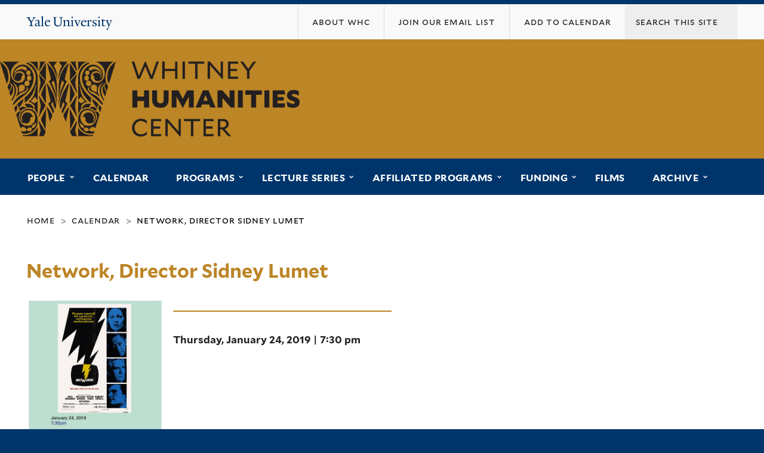

--- FILE ---
content_type: text/html; charset=utf-8
request_url: https://whc.yale.edu/event/network-director-sidney-lumet
body_size: 9315
content:
<!DOCTYPE html>
<!--[if lte IE 8]>     <html lang="en" dir="ltr" class="ie8"> <![endif]-->
<!--[if gt IE 8]><!--> <html lang="en" dir="ltr" prefix="og: http://ogp.me/ns# article: http://ogp.me/ns/article# book: http://ogp.me/ns/book# profile: http://ogp.me/ns/profile# video: http://ogp.me/ns/video# product: http://ogp.me/ns/product# content: http://purl.org/rss/1.0/modules/content/ dc: http://purl.org/dc/terms/ foaf: http://xmlns.com/foaf/0.1/ rdfs: http://www.w3.org/2000/01/rdf-schema# sioc: http://rdfs.org/sioc/ns# sioct: http://rdfs.org/sioc/types# skos: http://www.w3.org/2004/02/skos/core# xsd: http://www.w3.org/2001/XMLSchema#"> <!--<![endif]-->
<head>
<meta http-equiv="X-UA-Compatible" content="IE=edge">
  <!--

  GGGGGGGGGGGG      GGGGGGGGGGG               fGGGGGG
    ;GGGGG.             GGGi                     GGGG
      CGGGG:           GGG                       GGGG
       lGGGGt         GGL                        GGGG
        .GGGGC       GG:                         GGGG
          GGGGG    .GG.        ;CGGGGGGL         GGGG          .LGGGGGGGL
           GGGGG  iGG        GGG:   ,GGGG        GGGG        tGGf     ;GGGC
            LGGGGfGG        GGGG     CGGG;       GGGG       GGGL       GGGGt
             lGGGGL                  CGGG;       GGGG      CGGGCCCCCCCCCCCCC
              GGGG                   GGGG,       GGGG      GGGG
              GGGG             tCGG; CGGG,       GGGG      GGGG
              GGGG          GGGG     CGGG.       GGGG      GGGGL
              GGGG         GGGGC     CGGG.       GGGG      :GGGGC          :
             ,GGGGG.       GGGGG:  .LGGGGG,.tG   GGGG        GGGGGGt,..,fGC
        ,GGGGGGGGGGGGGGf    iGGGGGG   CGGGGC  GGGGGGGGGG       LGGGGGGGC

  -->
  <meta http-equiv="Content-Type" content="text/html; charset=utf-8" />
<link rel="shortcut icon" href="https://whc.yale.edu/sites/all/themes/yalenew_base/images/favicon.ico" type="image/vnd.microsoft.icon" />
<meta name="viewport" content="width=device-width, initial-scale=1, maximum-scale=10, minimum-scale=1, user-scalable=yes" />
<meta name="robots" content="noindex" />
<meta name="generator" content="Drupal 7 (https://www.drupal.org)" />
<link rel="image_src" href="https://whc.yale.edu/sites/default/files/event-images/network_film_1976.jpg" />
<link rel="canonical" href="https://whc.yale.edu/event/network-director-sidney-lumet" />
<link rel="shortlink" href="https://whc.yale.edu/node/3866" />
<meta property="og:site_name" content="Whitney Humanities Center" />
<meta property="og:type" content="article" />
<meta property="og:url" content="https://whc.yale.edu/event/network-director-sidney-lumet" />
<meta property="og:title" content="Network, Director Sidney Lumet" />
<meta name="twitter:card" content="summary" />
<meta name="twitter:url" content="https://whc.yale.edu/event/network-director-sidney-lumet" />
<meta name="twitter:title" content="Network, Director Sidney Lumet" />
<meta name="twitter:description" content="Democracy in America Film Series (USA, 1976) 121 min. Talk back with Jim Sleeper, Political Science (320 York Humanities and Films at the Whitney, supported by the Barbakow Fund for Innovative Film" />
<meta name="twitter:image" content="https://whc.yale.edu/sites/default/files/event-images/network_film_1976.jpg" />
<meta name="twitter:image:alt" content="Yale Whitney Humanities Center" />
<!--[if lte IE 8]>
	<link rel="stylesheet" type="text/css" href="/sites/all/themes/whc/css/custom-ie8.css" />
<![endif]-->
  <title>| Whitney Humanities Center</title>
  <!--[if IEMobile]><meta http-equiv="cleartype" content="on" /><![endif]-->

    <link rel="shortcut icon" sizes="16x16 24x24 32x32 48x48 64x64" href="https://whc.yale.edu/sites/all/themes/yalenew_base/images/favicon.ico" type="image/vnd.microsoft.icon">
    <link rel="icon" sizes="228x228" href="/sites/all/themes/yalenew_base/images/touch-icon-228.png">
  <link rel="apple-touch-icon-precomposed" sizes="228x228" href="/sites/all/themes/yalenew_base/images/touch-icon-228.png">

  <link type="text/css" rel="stylesheet" href="https://whc.yale.edu/sites/default/files/css/css_xE-rWrJf-fncB6ztZfd2huxqgxu4WO-qwma6Xer30m4.css" media="all" />
<link type="text/css" rel="stylesheet" href="https://whc.yale.edu/sites/default/files/css/css_hTLrwzbU9bZhjvzx-j5entbJFEHkjJyd6RgHEla8FhA.css" media="all" />
<link type="text/css" rel="stylesheet" href="https://whc.yale.edu/sites/default/files/css/css_oPjKpxITc4W54jZ-IxQ0ct6KFkK7xtpBCkDaF4Cg538.css" media="all" />
<link type="text/css" rel="stylesheet" href="https://whc.yale.edu/sites/default/files/css/css_drdNa-tL4QUEqEgzsefMbiJvLG2i6dmXx6063S7X4sE.css" media="all" />
<link type="text/css" rel="stylesheet" href="//maxcdn.bootstrapcdn.com/font-awesome/4.7.0/css/font-awesome.min.css" media="all" />
<link type="text/css" rel="stylesheet" href="https://whc.yale.edu/sites/default/files/css/css_Lqt_s_na9XzX3sb4WjRAB9UUQ9TUzxLJcDDAkb3UMiI.css" media="all" />

<!--[if (lt IE 9)&(!IEMobile)]>
<link type="text/css" rel="stylesheet" href="https://whc.yale.edu/sites/default/files/css/css_nBvgsRGFO8eRuGybs3zqi1R0F_76QazEf5KpSL9kQhA.css" media="all" />
<![endif]-->

<!--[if gte IE 9]><!-->
<link type="text/css" rel="stylesheet" href="https://whc.yale.edu/sites/default/files/css/css_059BxwQdO3W6gC_prw0ohrQj1fWv8MiFJkqt4YP0qJk.css" media="all" />
<!--<![endif]-->
  <script type="text/javascript" src="https://whc.yale.edu/sites/all/libraries/respondjs/respond.min.js?t8z5wc"></script>
<script type="text/javascript">
<!--//--><![CDATA[//><!--
document.cookie = 'adaptive_image=' + Math.max(screen.width, screen.height) + '; path=/';
//--><!]]>
</script>
<script type="text/javascript" src="//ajax.googleapis.com/ajax/libs/jquery/1.8.3/jquery.min.js"></script>
<script type="text/javascript">
<!--//--><![CDATA[//><!--
window.jQuery || document.write("<script src='/sites/all/modules/contrib/jquery_update/replace/jquery/1.8/jquery.min.js'>\x3C/script>")
//--><!]]>
</script>
<script type="text/javascript" src="https://whc.yale.edu/sites/default/files/js/js_Hfha9RCTNm8mqMDLXriIsKGMaghzs4ZaqJPLj2esi7s.js"></script>
<script type="text/javascript" src="//ajax.googleapis.com/ajax/libs/jqueryui/1.10.2/jquery-ui.min.js"></script>
<script type="text/javascript">
<!--//--><![CDATA[//><!--
window.jQuery.ui || document.write("<script src='/sites/all/modules/contrib/jquery_update/replace/ui/ui/minified/jquery-ui.min.js'>\x3C/script>")
//--><!]]>
</script>
<script type="text/javascript" src="https://whc.yale.edu/sites/default/files/js/js_RyX9kpgOaBpKzKE5JA0qV9FMNTAWVd9ZpWqvLdx1kg8.js"></script>
<script type="text/javascript" src="https://whc.yale.edu/sites/default/files/js/js_NpX2cwCeepkWZZ194B6-ViyVBHleaYLOx5R9EWBOMRU.js"></script>
<script type="text/javascript" src="https://whc.yale.edu/sites/default/files/js/js_C2Dd7-iXIDRSJRuFfFropTAxZUkMMQPsJYAHYC4Z1cA.js"></script>
<script type="text/javascript">
<!--//--><![CDATA[//><!--
var switchTo5x = true;var useFastShare = true;
//--><!]]>
</script>
<script type="text/javascript" src="https://ws.sharethis.com/button/buttons.js"></script>
<script type="text/javascript">
<!--//--><![CDATA[//><!--
if (typeof stLight !== 'undefined') { stLight.options({"publisher":"dr-8326a72e-bc76-bffa-5451-d3cbadcb13f","version":"5x","doNotCopy":true,"hashAddressBar":false,"doNotHash":true,"lang":"en"}); }
//--><!]]>
</script>
<script type="text/javascript" src="https://whc.yale.edu/sites/default/files/js/js_YFrh5ibp9xeXsqxX-CK4M34k9-yyqv8rcRsXA0yYA8I.js"></script>
<script type="text/javascript" src="https://www.googletagmanager.com/gtag/js?id=UA-54468518-1"></script>
<script type="text/javascript">
<!--//--><![CDATA[//><!--
window.dataLayer = window.dataLayer || [];function gtag(){dataLayer.push(arguments)};gtag("js", new Date());gtag("set", "developer_id.dMDhkMT", true);gtag("config", "UA-54468518-1", {"groups":"default","cookie_domain":"whc.yale.edu","anonymize_ip":true});
//--><!]]>
</script>
<script type="text/javascript" src="https://whc.yale.edu/sites/default/files/js/js_zsU7pE_En9PuEzx00IjN_iCxIwgABAiEwJNkh1iTG9k.js"></script>
<script type="text/javascript" src="https://whc.yale.edu/sites/default/files/js/js_UNPtX_ZGxcpSkJyp8ls50mHCG5a_tcqRFqN4KjkfLso.js"></script>
<script type="text/javascript">
<!--//--><![CDATA[//><!--
jQuery.extend(Drupal.settings, {"basePath":"\/","pathPrefix":"","setHasJsCookie":0,"ajaxPageState":{"theme":"yalenew_wide","theme_token":"6s1u_oLANt4wZlGclpPROOri_oNFuizeh5c7wWMyoe0","js":{"0":1,"sites\/all\/themes\/yalenew_base\/js\/jcaption.min.js":1,"sites\/all\/libraries\/respondjs\/respond.min.js":1,"1":1,"\/\/ajax.googleapis.com\/ajax\/libs\/jquery\/1.8.3\/jquery.min.js":1,"2":1,"misc\/jquery-extend-3.4.0.js":1,"misc\/jquery-html-prefilter-3.5.0-backport.js":1,"misc\/jquery.once.js":1,"misc\/drupal.js":1,"\/\/ajax.googleapis.com\/ajax\/libs\/jqueryui\/1.10.2\/jquery-ui.min.js":1,"3":1,"misc\/ui\/jquery.ui.position-1.13.0-backport.js":1,"misc\/form-single-submit.js":1,"sites\/all\/modules\/contrib\/extlink\/extlink.js":1,"sites\/all\/libraries\/superfish\/sfsmallscreen.js":1,"sites\/all\/libraries\/colorbox\/jquery.colorbox-min.js":1,"sites\/all\/modules\/contrib\/colorbox\/js\/colorbox.js":1,"sites\/all\/modules\/contrib\/colorbox\/js\/colorbox_load.js":1,"sites\/all\/modules\/contrib\/image_caption\/image_caption.min.js":1,"sites\/all\/modules\/contrib\/jscrollpane\/js\/jquery.jscrollpane.min.js":1,"sites\/all\/modules\/contrib\/jscrollpane\/js\/jquery.mousewheel.js":1,"sites\/all\/modules\/contrib\/jscrollpane\/js\/script.js":1,"sites\/all\/modules\/contrib\/custom_search\/js\/custom_search.js":1,"4":1,"https:\/\/ws.sharethis.com\/button\/buttons.js":1,"5":1,"sites\/all\/libraries\/accessible_flyout_menu\/js\/accessible-flyout-menu.drupal.js":1,"sites\/all\/modules\/contrib\/google_analytics\/googleanalytics.js":1,"https:\/\/www.googletagmanager.com\/gtag\/js?id=UA-54468518-1":1,"6":1,"sites\/all\/modules\/contrib\/field_group\/field_group.js":1,"sites\/all\/themes\/omega\/omega\/js\/jquery.formalize.js":1,"sites\/all\/themes\/omega\/omega\/js\/omega-mediaqueries.js":1,"sites\/all\/themes\/yalenew_base\/js\/modernizr.min.js":1,"sites\/all\/themes\/yalenew_base\/js\/jquery.fitted.js":1,"sites\/all\/themes\/yalenew_base\/js\/appendAround.min.js":1,"sites\/all\/themes\/yalenew_base\/js\/scripts.js":1},"css":{"modules\/system\/system.base.css":1,"modules\/system\/system.menus.css":1,"modules\/system\/system.messages.css":1,"modules\/system\/system.theme.css":1,"misc\/ui\/jquery.ui.core.css":1,"misc\/ui\/jquery.ui.theme.css":1,"misc\/ui\/jquery.ui.menu.css":1,"misc\/ui\/jquery.ui.autocomplete.css":1,"sites\/all\/modules\/contrib\/adaptive_image\/css\/adaptive-image.css":1,"sites\/all\/modules\/contrib\/calendar\/css\/calendar_multiday.css":1,"modules\/comment\/comment.css":1,"modules\/field\/theme\/field.css":1,"modules\/node\/node.css":1,"modules\/search\/search.css":1,"sites\/all\/modules\/custom\/site_backup\/site_backup.css":1,"modules\/user\/user.css":1,"sites\/all\/modules\/contrib\/extlink\/extlink.css":1,"sites\/all\/modules\/contrib\/views\/css\/views.css":1,"sites\/all\/modules\/contrib\/ckeditor\/css\/ckeditor.css":1,"sites\/all\/libraries\/colorbox\/example4\/colorbox.css":1,"sites\/all\/modules\/contrib\/ctools\/css\/ctools.css":1,"sites\/all\/modules\/contrib\/jscrollpane\/css\/jquery.jscrollpane.css":1,"sites\/all\/modules\/contrib\/typogrify\/typogrify.css":1,"sites\/all\/modules\/contrib\/custom_search\/custom_search.css":1,"sites\/all\/libraries\/accessible_flyout_menu\/css\/accessible-flyout-menu.css":1,"sites\/all\/modules\/features\/yale_calendar\/css\/yale-calendar.css":1,"sites\/all\/modules\/contrib\/date\/date_api\/date.css":1,"sites\/all\/modules\/contrib\/ds\/layouts\/ds_2col_stacked\/ds_2col_stacked.css":1,"\/\/maxcdn.bootstrapcdn.com\/font-awesome\/4.7.0\/css\/font-awesome.min.css":1,"sites\/all\/themes\/omega\/omega\/css\/formalize.css":1,"sites\/default\/files\/fontyourface\/font.css":1,"\/sites\/all\/libraries\/fontyourface\/YaleDesign-italic-bold\/stylesheet.css":1,"\/sites\/all\/libraries\/fontyourface\/YaleDesign-italic-normal\/stylesheet.css":1,"\/sites\/all\/libraries\/fontyourface\/YaleDesign-normal-bold\/stylesheet.css":1,"\/sites\/all\/libraries\/fontyourface\/YaleDesign-normal-normal\/stylesheet.css":1,"sites\/all\/themes\/yalenew_base\/css\/globalnew.css":1,"public:\/\/css_injector\/css_injector_27.css":1,"public:\/\/css_injector\/css_injector_36.css":1,"public:\/\/css_injector\/css_injector_41.css":1,"public:\/\/css_injector\/css_injector_46.css":1,"public:\/\/css_injector\/css_injector_51.css":1,"public:\/\/css_injector\/css_injector_61.css":1,"public:\/\/css_injector\/css_injector_76.css":1,"public:\/\/css_injector\/css_injector_86.css":1,"public:\/\/css_injector\/css_injector_95.css":1,"public:\/\/css_injector\/css_injector_100.css":1,"public:\/\/css_injector\/css_injector_108.css":1,"ie::wide::sites\/all\/themes\/yalenew_base\/css\/grid\/yalenew_default\/wide\/yalenew-default-wide-12.css":1,"sites\/all\/themes\/yalenew_base\/css\/grid\/yalenew_default\/fluid\/yalenew-default-fluid-12.css":1,"sites\/all\/themes\/yalenew_base\/css\/grid\/yalenew_default\/narrow\/yalenew-default-narrow-12.css":1,"sites\/all\/themes\/yalenew_base\/css\/grid\/yalenew_default\/wide\/yalenew-default-wide-12.css":1}},"colorbox":{"opacity":"0.85","current":"{current} of {total}","previous":"\u00ab Prev","next":"Next \u00bb","close":"Close","maxWidth":"98%","maxHeight":"98%","fixed":true,"mobiledetect":true,"mobiledevicewidth":"480px","specificPagesDefaultValue":"admin*\nimagebrowser*\nimg_assist*\nimce*\nnode\/add\/*\nnode\/*\/edit\nprint\/*\nprintpdf\/*\nsystem\/ajax\nsystem\/ajax\/*"},"jScrollPane":{"class":".scroll-pane"},"custom_search":{"form_target":"_self","solr":0},"extlink":{"extTarget":"_blank","extClass":0,"extLabel":"(link is external)","extImgClass":0,"extSubdomains":0,"extExclude":"(twitter\\.com)|(facebook\\.com)","extInclude":"","extCssExclude":".views-field-field-event-slide-image, .event-time, .event-presenter","extCssExplicit":"","extAlert":0,"extAlertText":"This link will take you to an external web site. We are not responsible for their content.","mailtoClass":0,"mailtoLabel":"(link sends e-mail)"},"googleanalytics":{"account":["UA-54468518-1"],"trackOutbound":1,"trackMailto":1,"trackDownload":1,"trackDownloadExtensions":"7z|aac|arc|arj|asf|asx|avi|bin|csv|doc(x|m)?|dot(x|m)?|exe|flv|gif|gz|gzip|hqx|jar|jpe?g|js|mp(2|3|4|e?g)|mov(ie)?|msi|msp|pdf|phps|png|ppt(x|m)?|pot(x|m)?|pps(x|m)?|ppam|sld(x|m)?|thmx|qtm?|ra(m|r)?|sea|sit|tar|tgz|torrent|txt|wav|wma|wmv|wpd|xls(x|m|b)?|xlt(x|m)|xlam|xml|z|zip","trackColorbox":1,"trackDomainMode":1},"urlIsAjaxTrusted":{"\/event\/network-director-sidney-lumet":true},"field_group":{"div":"full"},"accessible_flyout_menu":{"accessible_flyout_menu_breakpoint":768},"omega":{"layouts":{"primary":"wide","order":["fluid","narrow","wide"],"queries":{"fluid":"all and (max-width: 739px)","narrow":"all and (min-width: 740px) and (max-width: 1024px)","wide":"all and (min-width: 1025px)"}}}});
//--><!]]>
</script>

</head>
<body class="html not-front not-logged-in page-node page-node- page-node-3866 node-type-event yalenew-wide context-event no-sidebars nav-blue-dk block-blue-dk nav-condensed block-font-condensed block-outline">
  <aside role='complementary' id="skip-link" aria-label="Skip to main content">
    <a href="#main-content" class="element-invisible element-focusable">Skip to main content</a>
  </aside>
  <div class="region region-page-top" id="region-page-top">
  <div class="region-inner region-page-top-inner">
      </div>
</div>
  <div class="page clearfix" id="page">
      <header id="section-header" class="section section-header" role="banner">
  <div id="zone-topper-wrapper" class="zone-wrapper zone-topper-wrapper clearfix">  <div id="zone-topper" class="zone zone-topper clearfix container-12">
    <div  class="grid-3 region region-topper-first" id="region-topper-first">
  <div class="region-inner region-topper-first-inner">
      <div class="topper-logo"><a href="http://www.yale.edu" class="y-icons y-yale y-univ"><span class="element-invisible">Yale University</span></a>
      </div>

	 <div id="moved-main-nav-wrapper">
                <button aria-expanded="false" id="nav-ready" class="nav-ready"><span class="element-invisible">Open Main Navigation</span></button>
                <div id="moved-main-nav" class="moved-main-nav" data-set="append-main-nav"></div>
                <button aria-expanded="true" id="nav-close" class="nav-close nav-hidden"><span class="element-invisible">Close Main Navigation</span></button>
        </div>

  </div>
</div>
<div class="grid-9 region region-topper-second" id="region-topper-second">
  <div class="region-inner region-topper-second-inner">
    <div class="block block-search block-form block-search-form odd block-without-title" id="block-search-form">
  <div class="block-inner clearfix">
            
    <div class="content clearfix">
      <form class="search-form" role="search" aria-label="Site Search" action="/event/network-director-sidney-lumet" method="post" id="search-block-form" accept-charset="UTF-8"><div><div class="container-inline">
  <div class="form-item form-type-textfield form-item-search-block-form">
  <label for="edit-search-block-form--2"><i class="fa fa-search"></i><span class="element-invisible">Search this site</span> </label>
 <input title="Enter the terms you wish to search for." class="custom-search-box form-text" placeholder=" Search this site" type="text" id="edit-search-block-form--2" name="search_block_form" value="" size="15" maxlength="128" />
</div>
<div class="form-actions form-wrapper" id="edit-actions"><input style="display:none;" type="submit" id="edit-submit" name="op" value="" class="form-submit" /></div><input type="hidden" name="form_build_id" value="form-Z5B-MMm9ndMPQqLMveHUPveWu1oYltaM02h0aKTFt4s" />
<input type="hidden" name="form_id" value="search_block_form" />
</div>
</div></form>    </div>
  </div>
</div>
<div class="block block-menu block-menu-topper-second-menu block-menu-menu-topper-second-menu even block-without-title" id="block-menu-menu-topper-second-menu">
  <div class="block-inner clearfix">
            
    <div class="content clearfix">
      <ul class="menu"><li class="first leaf menu-about-whc"><a href="/about-whitney-humanities-center"><span>About WHC</span></a></li>
<li class="leaf menu-join-our-email-list"><a href="/whc-email-list"><span>Join our email list</span></a></li>
<li class="last leaf menu-add-to-calendar"><a href="/cas/?destination=/node/add/event"><span>Add to Calendar</span></a></li>
</ul>    </div>
  </div>
</div>
  </div>
</div>
  </div>
</div><div id="zone-branding-wrapper" class="zone-wrapper zone-branding-wrapper clearfix">  <div id="zone-branding" class="zone zone-branding clearfix container-12">
    <div class="grid-10 region region-branding" id="region-branding">
  <div class="region-inner region-branding-inner">
        <div class="branding-data clearfix">
            <div class="logo-img">
        <a href="/" rel="home" title="Whitney Humanities Center
"><img src="https://whc.yale.edu/sites/default/files/whc_horizontal_1-black-alt_0.png" alt="Whitney Humanities Center
" id="logo" /></a>      </div>
                                                  <h2 class="site-name element-invisible"><a href="/" title="Home">Whitney Humanities Center
</a></h2>
                                  </div>
          </div>
</div>
  </div>
</div></header>
  
      <main  id="section-content" class="section section-content" role="main">
  <div id="section-content-inner">
    

<div id="zone-menu-wrapper" class="zone-wrapper zone-menu-wrapper clearfix yale-wide-menu">  <div id="zone-menu" class="zone zone-menu clearfix container-12">

<div id="original-main-nav-wrapper">
  <div id="original-main-nav" data-set="append-main-nav">
    <div id="main-nav">

    <div class="grid-12 region region-menu" id="region-menu">
  <div class="region-inner region-menu-inner">
    <nav id="main-menu-navigation" role="navigation" aria-label="Main Menu" class="navigation">
                  <div class="block block-accessible-flyout-menu block-1 block-accessible-flyout-menu-1 odd block-without-title" id="block-accessible-flyout-menu-1">
  <div class="block-inner clearfix">
            
    <div class="content clearfix">
      <div id="accessible-flyout-menu-1" class="accessible-flyout-menu accessible-flyout-menu-main-menu"><ul  class="menu"><li class="menu-item menu--item  first has-submenu"><a href="/people" class="menu-item-link">People</a><ul class="menu-item--sub submenu"><li class="first submenu-item flyout-menu-no-children"><a href="/people/our-people" class="submenu-item-link">Our People</a></li><li class="middle submenu-item flyout-menu-no-children"><a href="/people/fellows" class="submenu-item-link">Fellows</a></li><li class="last submenu-item flyout-menu-no-children"><a href="/people/executive-committee" class="submenu-item-link">Executive Committee</a></li></ul></li><li class="menu-item menu--item  middle flyout-menu-no-children"><a href="/calendars" class="menu-item-link">Calendar</a></li><li class="menu-item menu--item  middle has-submenu"><a href="/programs" class="menu-item-link">Programs</a><ul class="menu-item--sub submenu"><li class="first submenu-item flyout-menu-no-children"><a href="/programs/humanitieshumanity" class="submenu-item-link">Humanities/Humanity</a></li><li class="middle submenu-item flyout-menu-no-children"><a href="/programs/working-groups" class="submenu-item-link">Working Groups</a></li><li class="middle submenu-item flyout-menu-no-children"><a href="/program/franke-visiting-fellows" class="submenu-item-link">Franke Visiting Fellows</a></li><li class="last submenu-item flyout-menu-no-children"><a href="/programs/whitney-publishing-project" class="submenu-item-link">Whitney Publishing Project</a></li></ul></li><li class="menu-item menu--item  middle has-submenu"><a href="/lectures" class="menu-item-link">Lecture Series</a><ul class="menu-item--sub submenu"><li class="first submenu-item flyout-menu-no-children"><a href="/lectures/finzi-contini-lectures" class="submenu-item-link">Finzi-Contini Lectures</a></li><li class="middle submenu-item flyout-menu-no-children"><a href="/lectures/franke-lectures-humanities" class="submenu-item-link">Franke Lectures in the Humanities</a></li><li class="middle submenu-item flyout-menu-no-children"><a href="/lectures/humanities-now" class="submenu-item-link">Humanities Now</a></li><li class="last submenu-item flyout-menu-no-children"><a href="/programs/tanner-lectures-human-values" class="submenu-item-link">Tanner Lectures</a></li></ul></li><li class="menu-item menu--item  middle has-submenu"><a href="/affiliated-programs" class="menu-item-link">Affiliated Programs</a><ul class="menu-item--sub submenu"><li class="first submenu-item flyout-menu-no-children"><a href="/program/franke-program-science-and-humanities" class="submenu-item-link">Franke Program in Science and the Humanities</a></li><li class="middle submenu-item flyout-menu-no-children"><a href="/affiliated-programs/yale-program-study-antisemitism" class="submenu-item-link">Yale Program for the Study of Antisemitism</a></li><li class="last submenu-item flyout-menu-no-children"><a href="/program/yale-translation-initiative" class="submenu-item-link">Yale Translation Initiative</a></li></ul></li><li class="menu-item menu--item  middle has-submenu"><a href="/funding" class="menu-item-link">Funding</a><ul class="menu-item--sub submenu"><li class="first submenu-item flyout-menu-no-children"><a href="/humanities-humanity-funding" class="submenu-item-link">Humanities/Humanity</a></li><li class="middle submenu-item flyout-menu-no-children"><a href="/working-groups-funding" class="submenu-item-link">Working Groups</a></li><li class="middle submenu-item flyout-menu-no-children"><a href="/funding/hilles-publication-fund" class="submenu-item-link">Hilles Publication Fund</a></li><li class="last submenu-item flyout-menu-no-children"><a href="/funding/griswold-faculty-research-fund" class="submenu-item-link">Griswold Faculty Research Fund</a></li></ul></li><li class="menu-item menu--item  middle flyout-menu-no-children"><a href="/films-whitney" class="menu-item-link">Films</a></li><li class="menu-item menu--item  last has-submenu"><a href="/archive" class="menu-item-link">Archive</a><ul class="menu-item--sub submenu"><li class="first submenu-item flyout-menu-no-children"><a href="https://whc.yale.edu/archive/films-whitney-archive" class="submenu-item-link">Film Archive</a></li><li class="middle submenu-item flyout-menu-no-children"><a href="https://whc.yale.edu/archive/program-archive" class="submenu-item-link">Program Archive</a></li><li class="middle submenu-item flyout-menu-no-children"><a href="https://whc.yale.edu/podcasts" class="submenu-item-link">Audio Archive</a></li><li class="last submenu-item flyout-menu-no-children"><a href="https://whc.yale.edu/videos" class="submenu-item-link">Video Archive</a></li></ul></li></ul></div>    </div>
  </div>
</div>
    </nav>
  </div>
</div>

    </div>
  </div>
</div>

  </div>
</div>
<div id="zone-content-wrapper" class="zone-wrapper zone-content-wrapper clearfix">  <div id="zone-content" class="zone zone-content clearfix container-12">
          <div id="breadcrumb" class="grid-12"><nav class="breadcrumb" role="navigation" aria-label="You are here"><a href="/">Home</a><span class="tic"> > </span><a href="/calendar">Calendar</a><span class="tic"> > </span>Network, Director Sidney Lumet</nav></div>
    
    <div id="moved-sidenav-wrapper" class="moved-sidenav-wrapper grid-12">
       <div id="moved-sidenav" class="moved-sidenav" data-set="append-sidenav"></div>
    </div>

        <div class="grid-12 region region-content" id="region-content">
  <div class="region-inner region-content-inner">
    <a id="main-content" tabindex="-1"></a>
                <h1 class="title" id="page-title">Network, Director Sidney Lumet</h1>
                        <div class="block block-system block-main block-system-main odd block-without-title" id="block-system-main">
  <div class="block-inner clearfix">
            
    <div class="content clearfix">
      <div  about="/event/network-director-sidney-lumet" typeof="sioc:Item foaf:Document" id="node-event-3866" class="ds-2col-stacked node node-event view-mode-full node-published node-not-promoted node-not-sticky self-posted author-0 odd clearfix clearfix">

  
  <div class="group-header">
      </div>

  <div class="group-left">
    <div class="field field-name-field-event-image field-type-image field-label-hidden"><div class="field-items"><div class="field-item even"><img typeof="foaf:Image" src="https://whc.yale.edu/sites/default/files/event-images/network_film_1976.jpg" width="495" height="640" alt="" /></div></div></div>  </div>

  <div class="group-right">
    <div class="field field-name-field-event-time field-type-datetime field-label-hidden"><div class="field-items"><div class="field-item even"><span class="date-display-single" property="dc:date" datatype="xsd:dateTime" content="2019-01-24T19:30:00-05:00">Thursday, January 24, 2019 | 7:30 pm</span></div></div></div>  </div>

  <div class="group-footer">
    <div class="field field-name-body field-type-text-with-summary field-label-hidden"><div class="field-items"><div class="field-item even" property="content:encoded"><p>Democracy in America Film Series<br />
(USA, 1976) 121 min.<br />
Talk back with <strong>Jim Sleeper</strong>, Political Science<br />
(320 York Humanities and Films at the Whitney, supported by the Barbakow Fund for Innovative Film Programs at Yale)</p>
<p>For a list of films and speakers for the full series, view here: <a href="http://democracyinamerica.yale.edu/">http://democracyinamerica.yale.edu/</a><br />
<a href="/sites/default/files/files/Network%20Film%201976.jpg">Poster</a></p>
</div></div></div><div class="field field-name-field-link field-type-link-field field-label-hidden"><div class="field-items"><div class="field-item even"><a href="http://calendar.yale.edu/cal/event/eventView.do?calPath=/public/cals/MainCal&amp;guid=CAL-ff808081-67974bc8-0167-98c5327b-000024f5bedework%40yale.edu&amp;recurrenceId=">Original event page</a></div></div></div>  </div>

</div>

    </div>
  </div>
</div>
      </div>
</div>
  </div>
</div>  </div>
</main>
  
      <footer id="section-footer" class="section section-footer" role="contentinfo">
  <div id="zone-footer-wrapper" class="zone-wrapper zone-footer-wrapper clearfix">  <div id="zone-footer" class="zone zone-footer clearfix container-12">
    <div  class="grid-2 region region-footer-first" id="region-footer-first">
  <div  class="region-inner region-footer-first-inner">
    <div class="footer-logo"><a href="http://www.yale.edu" class="y-icons y-yale y-mark"><span class="element-invisible">Yale</span></a></div>
  </div>
</div>
<div  class="grid-6 region region-footer-second" id="region-footer-second">
  <div class="region-inner region-footer-second-inner">
    <p class="copyright">
      <a href="https://usability.yale.edu/web-accessibility/accessibility-yale">Accessibility at Yale</a> &middot;
      <a href="http://www.yale.edu/privacy-policy">Privacy policy</a> <br>
      Copyright &copy; 2026 Yale University &middot; All rights reserved
    </p>
    <div class="block block-block block-4 block-block-4 odd block-without-title" id="block-block-4">
  <div class="block-inner clearfix">
            
    <div class="content clearfix">
      <div class="footer-address region-footer-second">
<p>320 York St., New Haven, CT 06511 · t (203) 432-0670</p>
</div>
<p> </p>
    </div>
  </div>
</div>
  </div>
</div>
<div class="grid-4 region region-footer-third" id="region-footer-third">
  <div class="region-inner region-footer-third-inner">
    <div class="block block-menu sharing block-menu-social-buttons block-menu-menu-social-buttons odd block-without-title" id="block-menu-menu-social-buttons">
  <div class="block-inner clearfix">
            
    <div class="content clearfix">
      <ul class="menu"><li class="first leaf menu-facebook"><a href="https://www.facebook.com/Whitney-Humanities-Center-at-Yale-126551184839/" class="fa fa-facebook-square"><span>Facebook</span></a></li>
<li class="leaf menu-youtube"><a href="https://www.youtube.com/yale/search?query=Whitney+humanities+center" class="fa fa-youtube"><span>YouTube</span></a></li>
<li class="last leaf menu-instagram"><a href="https://www.instagram.com/yale_whc/" class="fa fa-instagram"><span>Instagram</span></a></li>
</ul>    </div>
  </div>
</div>
<div class="block block-block block-130 block-block-130 even" id="block-block-130">
  <div class="block-inner clearfix">
              <h2 class="block-title">Join Our Email List:</h2>
        
    <div class="content clearfix">
      <p class="more-link"><a href="/whc-email-list">Sign up</a></p>
    </div>
  </div>
</div>
  </div>
</div>
  </div>
</div></footer>
  </div>
  <div class="region region-page-bottom" id="region-page-bottom">
  <div class="region-inner region-page-bottom-inner">
      </div>
</div>
<script type="text/javascript">
<!--//--><![CDATA[//><!--

      (function() {
      var sz = document.createElement('script'); sz.type = 'text/javascript'; sz.async = true;
      sz.src = '//siteimproveanalytics.com/js/siteanalyze_66356571.js';
      var s = document.getElementsByTagName('script')[0]; s.parentNode.insertBefore(sz, s);
      })();
      
//--><!]]>
</script>
<script type="text/javascript" src="https://whc.yale.edu/sites/default/files/js/js_JMVekk522eOkII71K9F5yD4Su-iRqPdTR_-LxjPAtMk.js"></script>
</body>
</html>


--- FILE ---
content_type: text/css
request_url: https://whc.yale.edu/sites/default/files/css/css_Lqt_s_na9XzX3sb4WjRAB9UUQ9TUzxLJcDDAkb3UMiI.css
body_size: 35959
content:
::-moz-focus-inner{border:0;padding:0;}input[type="search"]::-webkit-search-decoration{display:none;}input,button,select,textarea{margin:0;vertical-align:middle;}button,input[type="reset"],input[type="submit"],input[type="button"]{-webkit-appearance:none;-moz-border-radius:11px;-webkit-border-radius:11px;-moz-background-clip:padding;-webkit-background-clip:padding;background-clip:padding-box;border-radius:11px;background:#ddd url(/sites/all/themes/omega/omega/images/button.png) repeat-x;background:-webkit-gradient(linear,left top,left bottom,color-stop(0,#fff),color-stop(1,#ddd));background:-moz-linear-gradient(top center,#fff 0%,#ddd 100%);border:1px solid;border-color:#ddd #bbb #999;cursor:pointer;color:#333;font:bold 12px/1.2 Arial,sans-serif;outline:0;overflow:visible;padding:3px 10px 4px;text-shadow:#fff 0 1px 1px;width:auto;*padding-top:2px;*padding-bottom:0px;}button{*padding-top:1px;*padding-bottom:1px;}textarea,select,input[type="date"],input[type="datetime"],input[type="datetime-local"],input[type="email"],input[type="month"],input[type="number"],input[type="password"],input[type="search"],input[type="tel"],input[type="text"],input[type="time"],input[type="url"],input[type="week"]{-webkit-appearance:none;-moz-border-radius:0;-webkit-border-radius:0;border-radius:0;-webkit-box-sizing:border-box;-moz-box-sizing:border-box;box-sizing:border-box;-moz-background-clip:padding;-webkit-background-clip:padding;background-clip:padding-box;background-color:#fff;border:1px solid;border-color:#848484 #c1c1c1 #e1e1e1;color:#000;outline:0;padding:2px 3px;font-size:13px;font-family:Arial,sans-serif;height:1.8em;*padding-top:2px;*padding-bottom:1px;*height:auto;}input.placeholder_text,textarea.placeholder_text,input:-moz-placeholder,textarea:-moz-placeholder{color:#888;}::-webkit-input-placeholder{color:#888;}button:focus,button:active,input:focus,input:active,select:focus,select:active,textarea:focus,textarea:active{-moz-box-shadow:#06f 0 0 7px;-webkit-box-shadow:#06f 0 0 7px;box-shadow:#06f 0 0 7px;z-index:1;}input[type="file"]:focus,input[type="file"]:active,input[type="radio"]:focus,input[type="radio"]:active,input[type="checkbox"]:focus,input[type="checkbox"]:active{-moz-box-shadow:none;-webkit-box-shadow:none;box-shadow:none;}select[disabled],textarea[disabled],input[type="date"][disabled],input[type="datetime"][disabled],input[type="datetime-local"][disabled],input[type="email"][disabled],input[type="month"][disabled],input[type="number"][disabled],input[type="password"][disabled],input[type="search"][disabled],input[type="tel"][disabled],input[type="text"][disabled],input[type="time"][disabled],input[type="url"][disabled],input[type="week"][disabled]{background-color:#eee;}button[disabled],input[disabled],select[disabled],select[disabled] option,select[disabled] optgroup,textarea[disabled]{-moz-box-shadow:none;-webkit-box-shadow:none;box-shadow:none;-webkit-user-select:none;-moz-user-select:none;user-select:none;color:#888;cursor:default;}textarea,select[size],select[multiple]{height:auto;}@media (-webkit-min-device-pixel-ratio:0){select{background-image:url(/sites/all/themes/omega/omega/images/select-arrow.gif);background-repeat:no-repeat;background-position:right center;padding-right:20px;}select[size],select[multiple]{background-image:none;padding:0;}}textarea{min-height:40px;overflow:auto;resize:vertical;width:100%;}optgroup{color:#000;font-style:normal;font-weight:normal;}.ie6-button,* html button{background:#ddd url(/sites/all/themes/omega/omega/images/button.png) repeat-x;border:1px solid;border-color:#ddd #bbb #999;cursor:pointer;color:#333;font:bold 12px/1.2 Arial,sans-serif;padding:2px 10px 0px;overflow:visible;width:auto;}* html button{padding-top:1px;padding-bottom:1px;}.ie6-input,* html textarea,* html select{background:#fff;border:1px solid;border-color:#848484 #c1c1c1 #e1e1e1;color:#000;padding:2px 3px 1px;font-size:13px;font-family:Arial,sans-serif;vertical-align:top;}* html select{margin-top:1px;}.placeholder_text,.ie6-input-disabled,.ie6-button-disabled{color:#888;}.ie6-input-disabled{background:#eee;}
h1,h2,h3,h4,h5,h6{font-family:'YaleDesign';font-style:italic;font-weight:bold;}h1,h2,h3,h4,h5,h6{font-family:'YaleDesign';font-style:italic;font-weight:normal;}h1,h2,h3,h4,h5,h6{font-family:'YaleDesign';font-style:normal;font-weight:bold;}h1,h2,h3,h4,h5,h6{font-family:'YaleDesign';font-style:normal;font-weight:normal;}
body,h1,h2,h3,h4,h5,h6,p,blockquote,pre,dl,dd,ol,ul,form,fieldset,legend,figure,table,th,table.gray th,tr.gray td,table.blue th,tr.blue td,td,caption,hr{margin:0;padding:0;}html{height:100%;font-size:100%;-ms-text-size-adjust:100%;-webkit-text-size-adjust:100%;-webkit-box-sizing:border-box;-moz-box-sizing:border-box;box-sizing:border-box;}*,*:before,*:after{-webkit-box-sizing:inherit;-moz-box-sizing:inherit;box-sizing:inherit;}body{position:relative;z-index:0;text-rendering:optimizeLegibility;-moz-osx-font-smoothing:grayscale;-webkit-font-smoothing:antialiased;-webkit-tap-highlight-color:transparent;}iframe{border:0;}table{border-collapse:collapse;border-spacing:0;border:none;}table,thead,tbody,tfoot,tr,th,table.gray th,tr.gray td,table.blue th,tr.blue td,td,caption{border:0;text-align:left;vertical-align:top;background:none;}ul{list-style-type:none;}strong{font-weight:bold;}sub{vertical-align:sub;}sup{vertical-align:super;}a{text-decoration:none;outline:none;line-height:inherit;}button{overflow:visible;border:0;font:inherit;color:inherit;-webkit-font-smoothing:inherit;letter-spacing:inherit;background:none;cursor:pointer;}::-moz-focus-inner{padding:0;border:0;}:focus{outline:auto;}img{max-width:100%;height:auto;border:0;vertical-align:bottom;image-rendering:optimizeQuality;-ms-interpolation-mode:bicubic;}.ie8 img{width:auto;}a img{border:0;}ul.menu li{margin:0;}ul li.expanded,ul li.collapsed,ul li.leaf{margin:0;padding:0;list-style-image:none;list-style-type:none;}.ie8 ul li.expanded,.ie8 ul li.collapsed,.ie8 ul li.leaf{list-style-type:none !important;list-style-image:none !important;}th,table.gray th,tr.gray td,table.blue th,tr.blue td,tbody,tr.odd,tr.even{background-color:transparent;border:none;}tr:hover,tr:hover td{background-color:transparent;}.more-link{text-align:initial;}#toolbar,#admin-menu{-moz-box-shadow:0 none !important;-webkit-box-shadow:none !important;box-shadow:none !important;}.alpha-region-debug .alpha-debug-block h2,.alpha-region-debug .alpha-debug-block p{line-height:1.2;}ul.tabs{margin:0.75em 0 1.5em 0;padding:0 0 3px 8px;}ul.tabs li{margin:0;}ul.tabs li a{color:#222222;padding:5px 0.75em;background-color:#f9f9f9;}ul.primary,ul.primary li a,ul.primary li a:hover{border-color:#dddddd;}ul.primary li.active a{border-left:1px solid #dddddd;border-right:1px solid #dddddd;border-top:2px solid #222222;}ul.tabs li a:hover{background-color:#dddddd;}ul.primary li.active a:hover{border-bottom-color:#dddddd;}.item-list ul{margin:0;}.item-list ul li{margin:0 0 0.25em 0;}.item-list .pager{text-align:left;}button,input[type="reset"],input[type="submit"],input[type="button"]{-webkit-appearance:none;-moz-border-radius:11px;-webkit-border-radius:11px;-moz-background-clip:padding;-webkit-background-clip:padding;background-clip:padding-box;border-radius:0;background:none;background:-webkit-gradient(none);background:-moz-linear-gradient(none);border:none;cursor:pointer;color:inherit;font:inherit;outline:0;overflow:visible;padding:0;text-shadow:none;width:auto;line-height:1.2;}button:hover,input[type="reset"]:hover,input[type="submit"]:hover,input[type="button"]:hover{background:none;}div.contextual-links-wrapper ul.contextual-links{top:17px;}ul.inline li{padding:0 1em 0 0;}html.overlay-open{overflow:visible;}body.calendar{width:auto;}article span.map-icon a{position:static;background:none;display:initial;top:initial;right:initial;}article span.map-icon{text-indent:initial;}@font-face{font-family:"YaleNew";src:url(/sites/all/themes/yalenew_base/fonts/YaleNew/YaleNew-normal-normal/yalenew-roman-webfont.eot);src:url(/sites/all/themes/yalenew_base/fonts/YaleNew/YaleNew-normal-normal/yalenew-roman-webfont.eot?#iefix) format("embedded-opentype"),url(/sites/all/themes/yalenew_base/fonts/YaleNew/YaleNew-normal-normal/yalenew-roman-webfont.woff2) format("woff2"),url(/sites/all/themes/yalenew_base/fonts/YaleNew/YaleNew-normal-normal/yalenew-roman-webfont.woff) format("woff"),url(/sites/all/themes/yalenew_base/fonts/YaleNew/YaleNew-normal-normal/yalenew-roman-webfont.ttf) format("truetype");font-weight:normal;font-style:normal;}@font-face{font-family:"YaleNew";src:url(/sites/all/themes/yalenew_base/fonts/YaleNew/YaleNew-normal-bold/yalenew-bold-webfont.eot);src:url(/sites/all/themes/yalenew_base/fonts/YaleNew/YaleNew-normal-bold/yalenew-bold-webfont.eot?#iefix) format("embedded-opentype"),url(/sites/all/themes/yalenew_base/fonts/YaleNew/YaleNew-normal-bold/yalenew-bold-webfont.woff2) format("woff2"),url(/sites/all/themes/yalenew_base/fonts/YaleNew/YaleNew-normal-bold/yalenew-bold-webfont.woff) format("woff"),url(/sites/all/themes/yalenew_base/fonts/YaleNew/YaleNew-normal-bold/yalenew-bold-webfont.ttf) format("truetype");font-weight:bold;font-style:normal;}@font-face{font-family:"YaleNew";src:url(/sites/all/themes/yalenew_base/fonts/YaleNew/YaleNew-italic-normal/yalenew-italic-webfont.eot);src:url(/sites/all/themes/yalenew_base/fonts/YaleNew/YaleNew-italic-normal/yalenew-italic-webfont.eot?#iefix) format("embedded-opentype"),url(/sites/all/themes/yalenew_base/fonts/YaleNew/YaleNew-italic-normal/yalenew-italic-webfont.woff2) format("woff2"),url(/sites/all/themes/yalenew_base/fonts/YaleNew/YaleNew-italic-normal/yalenew-italic-webfont.woff) format("woff"),url(/sites/all/themes/yalenew_base/fonts/YaleNew/YaleNew-italic-normal/yalenew-italic-webfont.ttf) format("truetype");font-weight:normal;font-style:italic;}@font-face{font-family:"YaleNew";src:url(/sites/all/themes/yalenew_base/fonts/YaleNew/YaleNew-italic-bold/yalenew-bolditalic-webfont.eot);src:url(/sites/all/themes/yalenew_base/fonts/YaleNew/YaleNew-italic-bold/yalenew-bolditalic-webfont.eot?#iefix) format("embedded-opentype"),url(/sites/all/themes/yalenew_base/fonts/YaleNew/YaleNew-italic-bold/yalenew-bolditalic-webfont.woff2) format("woff2"),url(/sites/all/themes/yalenew_base/fonts/YaleNew/YaleNew-italic-bold/yalenew-bolditalic-webfont.woff) format("woff"),url(/sites/all/themes/yalenew_base/fonts/YaleNew/YaleNew-italic-bold/yalenew-bolditalic-webfont.ttf) format("truetype");font-weight:bold;font-style:italic;}@font-face{font-family:"YaleMarks";src:url(/sites/all/themes/yalenew_base/fonts/YaleNew/YaleNew-marks/yalemarks-webfont.eot);src:url(/sites/all/themes/yalenew_base/fonts/YaleNew/YaleNew-marks/yalemarks-webfont.eot?#iefix) format("embedded-opentype"),url(/sites/all/themes/yalenew_base/fonts/YaleNew/YaleNew-marks/yalemarks-webfont.ttf) format("truetype"),url(/sites/all/themes/yalenew_base/fonts/YaleNew/YaleNew-marks/yalemarks-webfont.woff) format("woff"),url(/sites/all/themes/yalenew_base/fonts/YaleNew/YaleNew-marks/yalemarks-webfont.svg#yalenewmarks) format("svg");font-weight:normal;font-style:normal;}@font-face{font-family:"Mallory";src:url(/sites/all/themes/yalenew_base/fonts/Mallory/Mallory/Mallory-Book.woff) format("woff"),url(/sites/all/themes/yalenew_base/fonts/Mallory/Mallory/Mallory-Book.woff2) format("woff2");font-weight:normal;font-style:normal;}@font-face{font-family:"Mallory";src:url(/sites/all/themes/yalenew_base/fonts/Mallory/Mallory/Mallory-Bold.woff) format("woff"),url(/sites/all/themes/yalenew_base/fonts/Mallory/Mallory/Mallory-Bold.woff2) format("woff2");font-weight:bold;font-style:normal;}@font-face{font-family:"Mallory";src:url(/sites/all/themes/yalenew_base/fonts/Mallory/Mallory/Mallory-BookItalic.woff) format("woff"),url(/sites/all/themes/yalenew_base/fonts/Mallory/Mallory/Mallory-BookItalic.woff2) format("woff2");font-weight:normal;font-style:italic;}@font-face{font-family:"Mallory";src:url(/sites/all/themes/yalenew_base/fonts/Mallory/Mallory/Mallory-BoldItalic.woff) format("woff"),url(/sites/all/themes/yalenew_base/fonts/Mallory/Mallory/Mallory-BoldItalic.woff2) format("woff2");font-weight:bold;font-style:italic;}@font-face{font-family:"TheSans";src:url(/sites/all/themes/yalenew_base/fonts/TheSans/TheSans_B2_400_SemiLight/TheSans_B2_400_.eot);src:url(/sites/all/themes/yalenew_base/fonts/TheSans/TheSans_B2_400_SemiLight/TheSans_B2_400_.eot?#iefix) format("embedded-opentype"),url(/sites/all/themes/yalenew_base/fonts/TheSans/TheSans_B2_400_SemiLight/TheSans_B2_400_.woff) format("woff"),url(/sites/all/themes/yalenew_base/fonts/TheSans/TheSans_B2_400_SemiLight/TheSans_B2_400_.svg#TheSans_B2_400_) format("svg");font-weight:normal;font-style:normal;}@font-face{font-family:"TheSans";src:url(/sites/all/themes/yalenew_base/fonts/TheSans/TheSans_B2_400i_SemiLightItalic/TheSans_B2_400i.eot);src:url(/sites/all/themes/yalenew_base/fonts/TheSans/TheSans_B2_400i_SemiLightItalic/TheSans_B2_400i.eot?#iefix) format("embedded-opentype"),url(/sites/all/themes/yalenew_base/fonts/TheSans/TheSans_B2_400i_SemiLightItalic/TheSans_B2_400i.woff) format("woff"),url(/sites/all/themes/yalenew_base/fonts/TheSans/TheSans_B2_400_SemiLightItalic/TheSans_B2_400i.svg#TheSans_B2_400i) format("svg");font-weight:normal;font-style:italic;}@font-face{font-family:"TheSans";src:url(/sites/all/themes/yalenew_base/fonts/TheSans/TheSans_B2_700_Bold/TheSans_B2_700_.eot);src:url(/sites/all/themes/yalenew_base/fonts/TheSans/TheSans_B2_700_Bold/TheSans_B2_700_.eot?#iefix) format("embedded-opentype"),url(/sites/all/themes/yalenew_base/fonts/TheSans/TheSans_B2_700_Bold/TheSans_B2_700_.woff) format("woff"),url(/sites/all/themes/yalenew_base/fonts/TheSans/TheSans_B2_700_Bold/TheSans_B2_700_.svg#TheSans_B2_700_) format("svg");font-weight:bold;font-style:normal;}@font-face{font-family:"TheSans";src:url(/sites/all/themes/yalenew_base/fonts/TheSans/TheSans_B2_700i_BoldItalic/TheSans_B2_700i.eot);src:url(/sites/all/themes/yalenew_base/fonts/TheSans/TheSans_B2_700i_BoldItalic/TheSans_B2_700i.eot?#iefix) format("embedded-opentype"),url(/sites/all/themes/yalenew_base/fonts/TheSans/TheSans_B2_700i_BoldItalic/TheSans_B2_700i.woff) format("woff"),url(/sites/all/themes/yalenew_base/fonts/TheSans/TheSans_B2_700_BoldItalic/TheSans_B2_700i.svg#TheSans_B2_700i) format("svg");font-weight:bold;font-style:italic;}@font-face{font-family:"TheSans-Med";src:url(/sites/all/themes/yalenew_base/fonts/TheSans/TheSans_B2_500_Plain/TheSans_B2_500_.eot);src:url(/sites/all/themes/yalenew_base/fonts/TheSans/TheSans_B2_500_Plain/TheSans_B2_500_.eot?#iefix) format("embedded-opentype"),url(/sites/all/themes/yalenew_base/fonts/TheSans/TheSans_B2_500_Plain/TheSans_B2_500_.woff) format("woff"),url(/sites/all/themes/yalenew_base/fonts/TheSans/TheSans_B2_500_Plain/TheSans_B2_500_.svg#TheSans_B2_500_) format("svg");font-weight:normal;font-style:normal;}@font-face{font-family:"TheSans-Demi";src:url(/sites/all/themes/yalenew_base/fonts/TheSans/TheSans_B2_600_SemiBold/TheSans_B2_600_.eot);src:url(/sites/all/themes/yalenew_base/fonts/TheSans/TheSans_B2_600_SemiBold/TheSans_B2_600_.eot?#iefix) format("embedded-opentype"),url(/sites/all/themes/yalenew_base/fonts/TheSans/TheSans_B2_600_SemiBold/TheSans_B2_600_.woff) format("woff"),url(/sites/all/themes/yalenew_base/fonts/TheSans/TheSans_B2_600_SemiBold/TheSans_B2_600_.svg#TheSans_B2_600_) format("svg");font-weight:normal;font-style:normal;}@font-face{font-family:"TheSans-Caps";src:url(/sites/all/themes/yalenew_base/fonts/TheSans/TheSans_B4_500sc_Regular/TheSans_B4_500sc.eot);src:url(/sites/all/themes/yalenew_base/fonts/TheSans/TheSans_B4_500sc_Regular/TheSans_B4_500sc.eot?#iefix) format("embedded-opentype"),url(/sites/all/themes/yalenew_base/fonts/TheSans/TheSans_B4_500sc_Regular/TheSans_B4_500sc.woff) format("woff"),url(/sites/all/themes/yalenew_base/fonts/TheSans/TheSans_B4_500sc_Regular/TheSans_B4_500sc.svg#TheSans_B4_500sc#TheSans_B4_500sc) format("svg");font-weight:normal;font-style:normal;}@font-face{font-family:"Roboto-Condensed";src:url(/sites/all/themes/yalenew_base/fonts/RobotoCondensed/RobotoCondensed-Regular-webfont.eot);src:url(/sites/all/themes/yalenew_base/fonts/RobotoCondensed/RobotoCondensed-Regular-webfont.eot?#iefix) format("embedded-opentype"),url(/sites/all/themes/yalenew_base/fonts/RobotoCondensed/RobotoCondensed-Regular-webfont.woff) format("woff"),url(/sites/all/themes/yalenew_base/fonts/RobotoCondensed/RobotoCondensed-Regular-webfont.ttf) format("truetype");font-weight:normal;font-style:normal;}html,.section-footer{background-color:#00356b;}.page{background-color:#fff;position:relative;}.zone-topper-wrapper{background-color:#f9f9f9;}.zone-footer-wrapper{padding-bottom:2em;}.region-page-bottom{min-height:inherit;}a,a span,.zone-topper .search-form,button,input[type="reset"],input[type="submit"],input[type="button"]{-moz-transition:color 0.2s ease-in-out,background-color 0.2s ease-in-out,border-bottom 0.2s ease-in-out,text-shadow 0.2s ease-in-out;-o-transition:color 0.2s ease-in-out,background-color 0.2s ease-in-out,border-bottom 0.2s ease-in-out,text-shadow 0.2s ease-in-out;-webkit-transition:color 0.2s ease-in-out,background-color 0.2s ease-in-out,border-bottom 0.2s ease-in-out,text-shadow 0.2s ease-in-out;transition:color 0.2s ease-in-out,background-color 0.2s ease-in-out,border-bottom 0.2s ease-in-out,text-shadow 0.2s ease-in-out;}a{color:#286dc0;}a:hover{color:#222222;}main h2 a,main h3 a,main h4 a,main h5 a,main h6 a,nav a,.menu a{text-decoration:none;color:inherit;}main p a,main li a,.region-content .block-block p a{word-break:break-word;}.site-name a{color:#00356b;}.site-name a:hover{color:#286dc0;}.zone-header img,.node-page img,.region-header-first .block p img,.region-header-second .block p img,.region-content .block p img{width:auto\9;max-width:100%;height:auto !important;}.block-block img{height:auto !important;}.image-space{margin:1em 0;}.node-video .field-name-field-video{position:relative;padding-bottom:56.25%;padding-top:30px;height:0;overflow:hidden;margin-bottom:1.25em;margin-top:14px;}.node-video iframe,.node-video object,.node-video embed{position:absolute;top:0;left:0;width:100%;height:100%;}.media_embed{position:relative;padding-bottom:56.25%;height:0;overflow:hidden;margin-bottom:1.25em;margin-top:14px;}.media_embed iframe,.media_embed object,.media_embed embed{position:absolute;top:0;left:0;width:100%;height:100%;}hr{border:0;height:1px;color:#dddddd;background-color:#dddddd;display:block;margin:1.5em 0;}#skip-link{position:absolute;top:0;left:40%;z-index:1000;}#skip-link a{background-color:#fff;color:#000;padding:0.2em 0.5em;border:2px solid #000;}.fitted{cursor:pointer;}.ui-widget-content a{color:#286dc0;}.ui-widget-content a:hover{color:#222;}.clear{clear:both;}.clearfix:after,.block:after,.teaser-list .views-row:after{content:".";display:block;clear:both;height:0;font-size:0;visibility:hidden;}.ie8 .clearfix,.ie8 .block,.ie8 .teaser-list .views-row{zoom:1;}.element-invisible{position:absolute !important;height:1px;width:1px;overflow:hidden;clip:rect(1px 1px 1px 1px);clip:rect(1px,1px,1px,1px);}body{font-family:"Mallory",Verdana,Arial,Helvetica,sans-serif;font-weight:normal;font-size:1.0625em;line-height:1.85;color:#222222;}h1,h2,h3,h4,.intro,.view-id-research .block-inner p,.node-research-topic p,.heading-medium{font-family:"YaleNew",Georgia,"Times New Roman",serif;font-weight:normal;-moz-font-feature-settings:"kern" 1,"liga" 1,"dlig" 1;-ms-font-feature-settings:"kern" 1,"liga" 1,"dlig" 1;-o-font-feature-settings:"kern" 1,"liga" 1,"dlig" 1;-webkit-font-feature-settings:"kern" 1,"liga" 1,"dlig" 1;font-feature-settings:"kern" 1,"liga" 1,"dlig" 1;}h1,h2,.intro,.view-id-research .block-inner p,.node-research-topic p{margin-bottom:0.5em;}h3,h4,h5,.heading-medium,.heading-small{margin-bottom:0.65em;}h1.site-name,h2.site-name{font-size:3.23529em;margin-top:0.5em;margin-bottom:0.34em;line-height:1.1;}.title-small h1.site-name,.title-small h2.site-name{font-size:2.91176em;letter-spacing:-0.01em;}h1.title{font-size:2.70588em;line-height:1.125;margin-top:-2px;}.site-name,.title{margin-left:-1px;}.ie8 .site-name,.ie8 .title{letter-spacing:-0.015em;}article h2,main h2,.region-content h2.block-title{font-size:2.11765em;line-height:1.2;}article h2,main h2{color:#00356b;}article p + h2,main p + h2{margin-top:1.5em;}.region-content h2.block-title{color:#00356b;margin-top:0.85em;margin-bottom:0.25em;}.sidebar h2.block-title,.zone-postscript h2.block-title{font-family:"Mallory",Verdana,Arial,Helvetica,sans-serif;font-weight:normal;font-size:1.29412em;line-height:1.25;}.sidebar .block-menu-block .block-title,.block-font-serif .sidebar .block-menu-block .block-title,.block-font-sans .sidebar .block-menu-block .block-title,.block-font-condensed .sidebar .block-menu-block .block-title{padding:0.65em 17px 0.5em 17px;margin:0 0 0.25em 0;border-top:4px solid #222222;}.front .region-content .block-views-news-block h2.block-title{font-size:2.35294em;color:#00356b;}main h3,article h3,.collapsible h3,.block-block h3{font-size:1.76471em;line-height:1.3;color:#00356b;}article p + h3,main p + h3,.collapsible h3,.block-block h3{margin-top:1.75em;}article h4,main h4,article .heading-medium,main .heading-medium,.collapsible h4,.block-block h4,.collapsible .heading-medium,.block-block .heading-medium,.block-block h4{font-size:1.41176em;line-height:1.35;color:#00356b;}article p + h4,main p + h4,article p + .heading-medium,main p + heading-medium,.collapsible h4,.collapsible .heading-small,.block-block h4,.block-block .heading-small{margin-top:1.75em;}th,table.gray th,tr.gray td,table.blue th,tr.blue td,h5,.heading-small,article h5,main h5,article .heading-small,main .heading-small,.collapsible h5,.collapsible .heading-small{color:#00356b;margin-bottom:0.9em;margin-top:2.65em;}article h2 + h5,article h3 + h5,article h4 + h5,article h5 + h5,article h2 + .heading-small,article h3 + .heading-small,article h4 + .heading-small,article h5 + .heading-small,article .heading-medium + .heading-small,article .heading-small + .heading-small,main h2 + h5,main h3 + h5,main h4 + h5,main h5 + h5,main h2 + .heading-small,main h3 + .heading-small,main h4 + .heading-small,main h5 + .heading-small,main .heading-medium + .heading-small,main .heading-small + .heading-small{margin-top:0;}.views-row h5,.views-row .heading-small{margin:0.5em 0;}.block-block h2{line-height:1.3;}.block-block h3,.block-block h4,.block-block .heading-medium,.block-block h5,.block-block .heading-small
.block-block h6{line-height:1.2;margin:1em 0 0.5em 0;}.block-block h6{font-family:"Mallory",Verdana,Arial,Helvetica,sans-serif;font-size:0.94118em;}article h6,main h6,.collapsible h6,.faq-answer h6{font-size:1.05882em;line-height:1.75;margin-top:2em;margin-bottom:0.15em;}article h6 + ul,article h6 + ol{margin-top:1em;}h2 a:hover,h3 a:hover,h4 a:hover,h5 a:hover,h6 a:hover{text-decoration:underline;}h2.site-name a:hover{text-decoration:none;}p,pre,dl,ol,ul{margin-bottom:1em;}ul ul,ol ol,ul ul ul,ol ol ol,ul ul ul ul,ol ol ol ol{margin-bottom:0;}dl{margin-top:1em;}dt{margin:0;padding:0;}dd{margin-bottom:0.5em;margin-left:2.5em;}@media (min-width:740px) and (max-width:1024px){body{font-size:1.02941em;}}@media (max-width:739px){body{font-size:0.97059em;}h1.site-name,h2.site-name{font-size:2.94118em;}h1.title{font-size:2.64706em;}article h2,main h2{font-size:2.11765em;}article h3,main h3{font-size:1.58824em;}article h4,main h4,article .heading-medium,main .heading-medium{font-size:1.32353em;}}.front .zone-content .region-header-first{width:100%;margin-left:0;margin-right:0;margin-bottom:3em;}.zone-topper-wrapper{margin-bottom:1.5em;}@media (max-width:979px){.zone-topper-wrapper{margin-bottom:1em;}}@media (max-width:739px){.zone-topper-wrapper{margin-bottom:2.5em;}.region-topper-second .block-search{margin-bottom:2em;}.region-topper-second .block-search + .block-menu{margin-top:-2em;}}@media all and (min-width:740px){.region-content-inner,.region-sidebar-first-inner,.region-sidebar-second-inner{min-height:600px;height:auto !important;height:600px;padding-bottom:3em;}.not-front .region-sidebar-first-inner,.not-front .region-sidebar-second-inner{margin-top:0.5em;}.zone-postscript .region-inner,.zone-postscript .block-inner,.zone-postscript .content{height:100%;}.zone-postscript section{height:95%;}}@media (min-width:1025px){.region-content{max-width:59.657320872274%;}.container-12 .pull-9.region-sidebar-first{left:-66.666666666667%;}}@media (min-width:740px) and (max-width:1024px){.region-content{max-width:62.5%;}.container-12 .pull-9.region-sidebar-first{left:-66.40625%;}}.full-width{max-width:inherit;}@media (max-width:979px){.container-12 .region-topper-first,.container-12 .region-topper-second{float:none;width:auto !important;display:block;}.container-12 .region-topper-first{border-bottom:1px solid #1b4981;margin:0;}.yalenew-boxed .region-topper-first,.yalenew-wide .region-topper-first{border-color:#dddddd;}.container-12 .region-topper-first-inner{margin-left:1.95313%;margin-right:1.95313%;}.container-12 .region-topper-second{clear:both;margin-left:0px;margin-right:0px;}.block-search-form{float:right;}.block-menu-topper-menu{float:left;}.zone-topper ul.menu li{border-left:none;border-right:1px solid #dddddd;}}@media (max-width:739px){.container-12 .region-topper-first{border:none;}.container-12 .region-topper-first-inner{margin-left:20px;}.block-search-form{float:none;}.zone-topper ul.menu li{border-right:none;}.zone-topper ul.menu li.first{margin-left:7px;}.zone-topper ul.menu li a{padding-left:1em;padding-right:1em;}.region-content{max-width:inherit;}}.ie8 .page,.ie8 .teaser-list,.ie8 .section-content,.ie8 .section-footer{zoom:1;display:block;overflow:hidden;}.ie8 .teaser-list .more-link{clear:both;display:block;margin:2em 0;}.ie8 .zone-topper .block-search-form,.ie8 .zone-topper .search-form{float:right;}.ie8 .region-menu-inner{zoom:1;display:block;width:100%;}.block-main blockquote{position:relative;border:1px solid #dddddd;padding:4.2em 8.5% 6% 10%;margin-top:3em;margin-bottom:3em;}.block-main blockquote p:first-of-type{font-family:"YaleNew",Georgia,"Times New Roman",Times,serif;font-size:1.41176em;line-height:1.8;margin:0;}blockquote p:first-of-type:before{content:"\201C";font-size:2.35294em;line-height:1.35;position:absolute;padding-top:0.455em;margin:-0.5em;}.block-main blockquote p:first-of-type:before{border-top:1px solid #ccc;width:0.85em;}.block-block blockquote p:first-of-type:before{padding-top:0.25em;}blockquote .quote{color:#222222;text-align:right;margin:0.5em 0;}blockquote .quote:before{content:"\2014";line-height:1.5;color:#ccc;margin-right:2px;}.intro,.view-id-research .block-inner p,.node-research-topic p{font-size:1.76471em;line-height:1.35;margin-top:1.25em;margin-bottom:1.25em;}p.dropcap::first-letter{font-family:"YaleNew",Georgia,"Times New Roman",serif;font-weight:normal;font-size:7.05882em;line-height:0.667;float:left;padding-right:0.15em;margin-top:0.075em;-ms-font-feature-settings:"liga" 1;font-feature-settings:"liga" 1;}.sidebar .block-block .content p.dropcap::first-letter{font-size:3.94118em;margin-top:0.2em;}.region-footer-second p{font-size:0.88235em;line-height:1.5em;color:#fff;margin-bottom:0;}.copyright{margin-top:40px;}aside .block-footer-message p a{background:none !important;text-shadow:none !important;}.region-footer-second p a,.region-footer-second .block-footer-message a{color:#96c6ff;text-decoration:none;}.region-footer-second p a:hover,.region-footer-second .block-footer-message a:hover{color:#fff;text-decoration:underline;}@media (max-width:739px){.copyright{margin-top:1em;}}.sharethis-wrapper *{box-sizing:content-box;}.rteindent1{margin-left:3em;}.rteindent2{margin-left:6em;}.rteindent3{margin-left:9em;}.rteindent4{margin-left:12em;}.rteleft{text-align:left;}.rteright{text-align:right;}.rtecenter{text-align:center;}.rtejustify{text-align:justify;}.views-field-edit-node{text-align:right;margin:0;padding:0;}.views-field-edit-node a{color:#286dc0;}.views-field-edit-node a:hover{color:#222222;text-decoration:underline;}.footnotes:before{content:"";display:block;width:3em;margin-top:2em;margin-bottom:1em;border-bottom:1px solid #ccc;}.footnotes,.footnotes sup{font-size:0.88235em;line-height:1.75;}.faq-content div{padding-left:0;}ul.links.inline li{margin:0;}.block-main ul.links.inline li:before{content:none;}.block-aggregator .item-list{margin-bottom:2em;}ul.quicktabs-tabs{margin:0.75em 0 1.5em 0;padding:0 0 3px 8px;line-height:normal;white-space:nowrap;border-bottom:1px solid #dddddd;}ul.quicktabs-tabs li{margin:0;display:inline;}ul.quicktabs-tabs li a{margin-right:0.25em;padding:3px 0.75em;background-color:#f9f9f9;border:1px solid #dddddd;}ul.quicktabs-tabs li a:hover{background-color:#dddddd;}ul.quicktabs-tabs li.active a{background-color:#fff;border-top:2px solid #222222;border-bottom:1px solid #fff;}ul.quicktabs-tabs li.active a:hover{background-color:#dddddd;border-bottom:1px solid #dddddd;}.map-icon{margin-left:0.25em;}.map-icon a{text-decoration:underline;}.map-icon:after{font-family:FontAwesome;line-height:inherit;text-rendering:auto;-webkit-font-smoothing:antialiased;-moz-osx-font-smoothing:grayscale;content:"\f041";display:inline-block;color:#286dc0;margin-left:0.25em;text-align:center;}span.ext{background-image:url(/sites/all/themes/yalenew_base/images/extlink_s.png);}span.mailto{background-image:url(/sites/all/themes/yalenew_base/images/extlink_s.png);}.teaser-list h3,.view .date-nav-wrapper .date-heading h2,.view .date-nav-wrapper .date-heading h3,.view-calendar-list .date-heading h2,.view-calendar-list .date-heading h3,.search-results h3.title,.collapsible h2.block-title,.ui-accordion h3.ui-accordion-header,.view-faq .views-accordion-header,.view-courses .views-field-title h3,.view-publications .views-field-title,.view-research h2.field-content{font-family:"Mallory",Verdana,Arial,Helvetica,sans-serif;font-size:1.29412em;font-weight:normal;line-height:1.35;color:#222222;margin-top:0;margin-bottom:0;}main p a,main li a,main a,table a,.region-content .block-block p a,.region-content .menu a,.faq-content a,.view-faq a,.faq-ul-questions-top li a.active,ul.links.inline li a,.field-type-link-field a,.side-news h3 a,.teaser-list li a,.links a,.sidebar .block p a,.region-sidebar-second .block-block .content li a,.region-sidebar-second .block-views .views-summary a,.view-calendar-list .views-field a,.featured-video h3 a,ul.action-links a,#biblio-header a,.biblio-category-section a{color:#286dc0;text-decoration:underline;}main a:hover,table a:hover,.region-content .block-block p a:hover,.region-content .menu a:hover,.faq-content a:hover,.view-faq a:hover,.faq-ul-questions-top li a.active:hover,ul.links.inline li a:hover,.field-type-link-field a:hover,.side-news h3 a:hover,.teaser-list li a:hover,.links a:hover,.sidebar .block p a:hover,.region-sidebar-second .block-block .content li a:hover,.region-sidebar-second .block-views .views-summary a:hover,.view-calendar-list .views-field a:hover,.featured-video h3 a:hover,ul.action-links a:hover,#biblio-header a:hover,.biblio-category-section a:hover{color:#000;}.breadcrumb a,.teaser-list h3 a,fieldset a.fieldset-title,.view-feature-carousel .views-field-field-caption .title a,.view-calendar .item-list .views-field-title a,.view-people .views-table a,.view-research h2.field-content a{color:#222222;}.breadcrumb a:hover,.teaser-list h3 a:hover,fieldset a.fieldset-title:hover,.view-feature-carousel .views-field-field-caption .title a:hover,.view-calendar .item-list .views-field-title a:hover,.view-people .views-table a:hover,.view-research h2.field-content a:hover{color:#286dc0;text-decoration:underline;}.block-aggregator .item-list a,#forum a,article.node-forum a,.view-people .views-table .views-field-name a,.context-people .profile a,.view-people-grid .views-view-grid td a{color:#286dc0;}.block-aggregator .item-list a:hover,#forum a:hover,article.node-forum a:hover,.view-people .views-table .views-field-name a:hover,.context-people .profile a:hover,.view-people-grid .views-view-grid td a:hover{color:#000;text-decoration:underline;}.more-link a,button,input[type="reset"],input[type="submit"],input[type="button"],.view-biblio-publications .view-footer a{color:#222222;padding:0.85em 1.25em 1em 1.25em;border:1px solid #dddddd;}.more-link a:hover,button:hover,input[type="reset"]:hover,input[type="submit"]:hover,input[type="button"]:hover,.view-biblio-publications .view-footer a:hover{border-color:transparent;background-color:rgba(0,0,0,0.07);}.ie8 .more-link a:hover,.more-link .ie8 a:hover,.ie8 button:hover,.ie8 input[type="reset"]:hover,.ie8 input[type="submit"]:hover,.ie8 input[type="button"]:hover,.ie8 .view-biblio-publications .view-footer a:hover,.view-biblio-publications .view-footer .ie8 a:hover{background-color:#eeeeee;}.sidebar .block-menu-block .block-title,.block-font-serif .sidebar .block-menu-block .block-title,.block-font-sans .sidebar .block-menu-block .block-title,.block-font-condensed .sidebar .block-menu-block .block-title,th,table.gray th,tr.gray td,table.blue th,tr.blue td,h5,.heading-small,article h5,main h5,article .heading-small,main .heading-small,.collapsible h5,.collapsible .heading-small,blockquote .quote,.views-field-edit-node,.map-icon,.more-link a,button,input[type="reset"],input[type="submit"],input[type="button"],.view-biblio-publications .view-footer a,.zone-topper .form-text,.zone-topper .input[type="text"],.zone-topper .menu,.region-banner-menu .menu,.breadcrumb,#additional-nav .additional-nav-button,th h3,table.gray th h3,tr.gray td h3,table.blue th h3,tr.blue td h3,.gsc-control-cse .gsc-result-info,.gsc-control-cse .gsc-orderby-label,.gsc-control-cse .gsc-cursor-box,.featured-video h3,.ui-accordion .view-grouping-header,.ui-accordion .view-grouping-header h3,.view-faq .views-accordion-faq-page-header,.attachment,.item-list .pager,.view-biblio-publications .views-field-name{font-family:"Mallory",Verdana,Arial,Helvetica,sans-serif;font-size:0.925em;line-height:1.55;letter-spacing:0.05em;word-spacing:0.05em;font-weight:normal;font-style:normal;text-transform:lowercase;-moz-font-feature-settings:"smcp" 1;-moz-font-feature-settings:"smcp=1";-ms-font-feature-settings:"smcp" 1;-o-font-feature-settings:"smcp" 1;-webkit-font-feature-settings:"smcp" 1;font-feature-settings:"smcp" 1;}.topper-logo{display:inline-block;font-size:1.41176em;line-height:2.4em;}.topper-logo a{color:#00356b;}.topper-logo span.ext{display:none;}.footer-logo{padding-top:30px;}.footer-logo a{color:#fff;}.footer-logo a:hover{color:#96c6ff;}.y-icons{font-family:"YaleMarks";font-style:normal;font-weight:normal;line-height:1;speak:none;display:inline-block;}.y-yale:before{content:'\f2a2';}.y-univ:after{content:'\f2a3';}.y-mark{font-size:2.11765em;}.topper-logo.yalecollege,.topper-logo.your-yale{font-family:"YaleNew",Georgia,"Times New Roman",Times,serif;white-space:nowrap;}.topper-logo.yalecollege img{width:28px;float:left;margin-top:.79rem;margin-right:.7rem;image-rendering:none;}@media screen and (max-width:1008px){.topper-logo.yalecollege img{margin-top:.6rem;}}@media screen{.ie8 .topper-logo .y-yale:before,.ie8 .topper-logo .y-univ:after{content:none;}.ie8 .topper-logo .y-icons{display:block;width:150px;height:60px;background-image:url(/sites/all/themes/yalenew_base/images/yaleu-logo-ie.png);background-repeat:no-repeat;zoom:1;}}.zone-topper .search-form{font-size:1em;line-height:3.5;color:#222222;border-left:1px solid;border-right:1px solid;border-color:transparent;position:relative;margin:0;cursor:pointer;}.zone-topper .search-form{padding-left:0.2em;padding-right:0.2em;}.zone-topper .search-form label{padding-left:1.25em;}.zone-topper .search-form .fa-search{font-size:0.75em;}.zone-topper .search-form .form-text{margin:-1px 0.5em 0 0.1em;}@media (min-width:980px){.zone-topper .block-search-form,.zone-topper .search-form{float:right;z-index:1;}}.zone-topper .form-text{border:none;border:0;background-color:transparent;min-width:150px;-webkit-font-smoothing:antialiased;-moz-osx-font-smoothing:grayscale;}@media (min-width:980px){.zone-topper .form-text{max-width:170px;}}.zone-topper .form-text:focus{text-transform:none;letter-spacing:normal;-moz-font-feature-settings:"smcp" 0;-moz-font-feature-settings:"smcp=0";-ms-font-feature-settings:"smcp" 0;-o-font-feature-settings:"smcp" 0;-webkit-font-feature-settings:"smcp" 0;font-feature-settings:"smcp" 0;}.ie8 .zone-topper .form-text{padding-top:3px;}.zone-topper .form-actions{display:none;}.zone-topper input::-webkit-input-placeholder{color:#222;}.zone-topper input:hover::-webkit-input-placeholder{color:#333;}.zone-topper input:-moz-placeholder{color:#222;opacity:1;}.zone-topper input:hover:-moz-placeholder{color:#333;}.zone-topper input::-moz-placeholder{color:#222;opacity:1;}.zone-topper input:hover::-moz-placeholder{color:#333;}.zone-topper input:-ms-input-placeholder{color:#222;}.zone-topper input:hover:-ms-input-placeholder{color:#333;}@media (max-width:739px){.zone-topper .search-form{background-color:transparent;font-size:1em;line-height:2em;}.zone-topper .search-form .fa-search{font-size:0.85em;}.zone-topper .search-form label{padding-left:1em;}.zone-topper .form-text{font-size:1em;padding:0 0.5em;margin:0 0.5em;border:1px solid #dddddd;min-width:inherit;width:75%;height:2.5em;}.yalenew-standard .zone-topper .form-text{border-color:#1f5596;}}@media only screen and (max-width:550px){.zone-topper .form-text{width:70%;}}@media only screen and (max-width:450px){.zone-topper .form-text{width:65%;}}@media (min-width:980px){.zone-menu .menu{position:relative;width:100%;margin-bottom:0;}.zone-menu .menu > li{word-spacing:0.15em;}.region-topper-second .menu,.region-topper-second .menu > li,.region-banner-menu .menu,.region-banner-menu .menu > li,.region-menu .menu,.region-menu .menu > li{float:left;}.region-menu .menu > li a{float:left;padding:0.3em 0.9em;color:#222;}.region-menu .sf-menu > li a{float:none;}.region-menu .menu > li a:hover{color:#286dc0;}.region-menu .menu > li.first{position:relative;margin-left:-1.85%;}.yale-standard-menu .region-menu-inner{margin-top:0.75em;}}.region-menu .menu-small .menu{font-size:1em;}.region-menu .menu-small .menu > li{letter-spacing:0;word-spacing:0;}.region-menu .menu-small .menu > li.first{margin-left:-1.35%;}.region-menu .menu-small .menu > li a{padding:0.3em 0.7em;}@media (min-width:1025px){.menu-wide .menu li.first{margin-left:0;}.menu-wide .menu,.menu-wide .menu > li{float:none;}.menu-wide .menu{float:none;display:-webkit-box;display:-webkit-flexbox;display:-moz-box;display:flex;flex-direction:row;-webkit-flex-direction:row;-webkit-box-pack:justify;-webkit-flex-pack:justify;-moz-box-pack:justify;flex-pack:justify;justify-content:space-between;}}.zone-menu ul.sf-horizontal{line-height:1.75 !important;}.zone-menu ul.sf-horizontal ul{line-height:1.5 !important;}.sf-menu li:hover > ul,.sf-menu li.sfHover > ul{top:inherit;}.sf-menu .sfHover,.sf-menu .sfHover > ul{box-shadow:inset 4px 0 0 #222222;}.sf-menu .sfHover .sfHover,.sf-menu .sf-no-children.sfHover{box-shadow:none;}.sf-menu ul{font-family:"Mallory",Verdana,Arial,Helvetica,sans-serif;font-size:18px;font-size:1.1rem;text-transform:none;width:15.5em;min-width:100%;}.sf-menu li li:hover > ul,.sf-menu li li.sfHover > ul{left:13.1em;}.region-menu .sf-menu ul{padding:0.5em 1.2em 1em 1.2em;}.region-menu .sf-menu ul > li a{padding:0.3em 0;border-bottom:1px solid rgba(255,255,255,0.15);}.region-menu .sf-menu .sfHover li a{color:#fff;}.region-menu .sf-menu > li.menuparent a:hover,.region-menu .sf-menu .sfHover li a:hover{color:#63aaff;background-color:transparent;}.sf-accordion-toggle{display:none;}#superfish-1-accordion{left:inherit !important;top:inherit !important;display:block;}.sf-accordion li a.sf-accordion-button{position:absolute;right:0;top:0;z-index:499;text-indent:-999em;background-color:#001c38;border-left:1px solid #184274;}.sf-accordion li a.sf-accordion-button{background-image:url(/sites/all/themes/yalenew_base/images/mobile-subnav@2x.png);background-position:50% 10px;background-repeat:no-repeat;background-size:25%;}.sf-accordion li a.sf-accordion-button:hover{background-color:#1f5596 !important;}.sf-accordion li.sf-expanded > a.sf-accordion-button{background-position:50% -35px;}ul.sf-menu.sf-accordion li.sf-expanded > ul a{padding-left:3.5em;}.menuparent.sf-expanded{background-color:#002852;}.menuparent.sf-expanded .sf-expanded{background-color:#001c38;}ul.sf-menu.sf-accordion li.sf-expanded > ul ul a{padding-left:5.5em;}ul.sf-menu.sf-accordion li.sf-expanded > ul a.sf-accordion-button{padding-left:30px;}.region-menu .mobile-open .menu > li a.sf-accordion-button{padding-right:40px;}@media (max-width:739px){.region-menu .mobile-open .menu > li a.sf-accordion-button{padding-right:25px;}.sf-accordion li a.sf-accordion-button{background-position:50% 14px;}.sf-accordion li.sf-expanded > a.sf-accordion-button{background-position:50% -22px;}ul.sf-menu.sf-accordion li.sf-expanded > ul a{padding-left:3em;}ul.sf-menu.sf-accordion li.sf-expanded > ul ul a{padding-left:4.5em;}}li > .sf-hidden,li > .sf-hidden[style]{display:none !important;}.ie8 .zone-menu .menu,.ie8 .zone-menu .menu > li{display:inline;padding:0;margin:0;float:left;}.ie8 .zone-menu .menu > li a{float:left;padding:0.3em 0.9em;}.ie8 .zone-menu .menu li.first{margin-left:-15px;position:relative;}.ie8 .sf-menu .sfHover ul{top:100% !important;}.ie8 .sf-menu .sfHover ul ul{top:0 !important;}.ie8 .zone-menu .sf-menu .sfHover li.first{margin-left:-4px;}.ie8 .region-menu .sf-menu ul li a{border-bottom:1px solid #ccc;width:100%;padding-left:0;padding-right:0;}.ie8 .sf-menu li,.ie8 .sf-menu li ul{border-left:4px solid transparent;}.ie8 .sf-menu li.sfHover ul,.ie8 .sf-menu li.sfHover ul li{margin-left:-4px;}.ie8 .sf-menu li.sfHover,.ie8 .sf-menu li.sfHover ul{border-color:#222222;}.ie8 .sf-menu li.sfHover ul li{border-color:transparent;border-style:hidden;}.ie8 .yale-standard-menu .sf-menu{margin-top:1em;}.ie8 .yale-standard-menu .sf-menu li a{border-top:1px hidden transparent;border-right:1px hidden transparent;}.ie8 .yale-standard-menu .sf-menu li.sf-depth-1.sfHover > a{border-top:1px solid #dddddd;border-right:1px solid #dddddd;background-color:#fff;position:relative;z-index:510 !important;}.ie8 .yale-standard-menu .sf-menu .sfHover ul{border-top:1px solid #dddddd;border-right:1px solid #dddddd;border-bottom:1px solid #dddddd;position:absolute;z-index:500;margin-top:-1px;background-color:#fff;}.yale-standard-menu .region-menu .sf-menu .sfHover li a{color:#222222;}.yale-standard-menu .region-menu .sf-menu li a:hover,.yale-standard-menu .region-menu .sf-menu .sfHover li a:hover{color:#286dc0;}.yale-standard-menu .menu a.active,.yale-standard-menu .sf-menu > li.active-trail > a{color:#286dc0;}@media (min-width:980px){.yale-standard-menu .region-menu .sf-menu a:hover{background:none;}.yale-standard-menu .sf-menu a{background-color:#fff !important;}.yale-standard-menu .region-menu .sf-menu > li.sf-no-children a{padding-bottom:0;}.yale-standard-menu .sf-menu li.sf-depth-1.sfHover > a{box-shadow:inset 4px 0 0 #222222,inset 0 1px 0 #dddddd,inset -1px 0 0 #dddddd;position:relative;z-index:510 !important;}.yale-standard-menu .sf-menu li.sf-no-children.sfHover > a{box-shadow:none;}.yale-standard-menu .sf-menu .sfHover ul{padding-top:1.5em;padding-bottom:1.5em;box-shadow:inset 4px 0 0 #222222,inset 0 1px 0 #dddddd,inset -1px 0 0 #dddddd,inset 0 -1px 0 #dddddd;position:absolute;z-index:500;margin-top:-1px;background-color:#fff;}.yale-standard-menu .sf-menu .sfHover ul ul,.yale-standard-menu .sf-menu .sfHover ul ul ul{padding-top:0.5em;padding-bottom:1em;}.yale-standard-menu .region-menu .sf-menu ul > li a{border-color:#dddddd;}.region-menu .sf-menu ul > li a{margin-bottom:1px;}}.yalenew-boxed .region-menu .menu > li a,.yalenew-wide .region-menu .menu > li a{color:#fff;}.yale-boxed-menu .menu > li a:hover,.yale-wide-menu .menu > li a:hover,.yale-boxed-menu .menu > li a.active,.yale-wide-menu .menu > li a.active,.yale-boxed-menu .sf-menu > li.active-trail > a,.yale-wide-menu .sf-menu > li.active-trail > a{color:#63aaff;}.yale-boxed-menu .menu > li a:hover,.yale-wide-menu .menu > li a:hover{background-color:#414141;}.yale-boxed-menu .sf-menu .sfHover,.yale-boxed-menu .sf-menu .sfHover ul,.yale-wide-menu .sf-menu .sfHover,.yale-wide-menu .sf-menu .sfHover > ul,.nav-carbon .yale-boxed-menu .sf-menu .sfHover,.nav-carbon .yale-boxed-menu .sf-menu .sfHover > ul,.nav-carbon .yale-wide-menu .sf-menu .sfHover,.nav-carbon .yale-wide-menu .sf-menu .sfHover > ul{background-color:#414141;}.nav-blue-dk .yale-boxed-menu .menu > li a:hover,.nav-blue-dk .yale-wide-menu .menu > li a:hover,.nav-blue-dk .yale-boxed-menu .menu > li a.active,.nav-blue-dk .yale-wide-menu .menu > li a.active,.nav-blue-dk .yale-boxed-menu .sf-menu > li.active-trail > a,.nav-blue-dk .yale-wide-menu .sf-menu > li.active-trail > a{color:#b0d4ff;}.nav-blue-dk .yale-boxed-menu .menu > li a:hover,.nav-blue-dk .yale-wide-menu .menu > li a:hover{background-color:#1a497a;}.nav-blue-dk .yale-boxed-menu .sf-menu > li a.menuparent:hover,.nav-blue-dk .yale-wide-menu .sf-menu > li a.menuparent:hover{background-color:transparent;color:#63aaff;}.nav-blue-dk .yale-boxed-menu .sf-menu .sfHover,.nav-blue-dk .yale-boxed-menu .sf-menu .sfHover ul,.nav-blue-dk .yale-wide-menu .sf-menu .sfHover,.nav-blue-dk .yale-wide-menu .sf-menu .sfHover > ul{background-color:#1a497a;}.nav-blue-med .yale-boxed-menu .menu > li a:hover,.nav-blue-med .yale-wide-menu .menu > li a:hover,.nav-blue-med .yale-boxed-menu .menu > li a.active,.nav-blue-med .yale-wide-menu .menu > li a.active,.nav-blue-med .yale-boxed-menu .sf-menu > li.active-trail > a,.nav-blue-med .yale-wide-menu .sf-menu > li.active-trail > a{color:#b0d4ff;}.nav-blue-med .yale-boxed-menu .menu > li a:hover,.nav-blue-med .yale-wide-menu .menu > li a:hover{background-color:#568dcf;color:#00356b;}.nav-blue-med .yale-boxed-menu .sf-menu > li a.menuparent:hover,.nav-blue-med .yale-wide-menu .sf-menu > li a.menuparent:hover{background-color:transparent;color:#00356b;}.nav-blue-med .yale-boxed-menu .sf-menu .sfHover,.nav-blue-med .yale-boxed-menu .sf-menu .sfHover ul,.nav-blue-med .yale-wide-menu .sf-menu .sfHover,.nav-blue-med .yale-wide-menu .sf-menu .sfHover > ul{background-color:#568dcf;}.nav-orange .yale-boxed-menu .menu > li a:hover,.nav-orange .yale-wide-menu .menu > li a:hover,.nav-orange .yale-boxed-menu .menu > li a.active,.nav-orange .yale-wide-menu .menu > li a.active,.nav-orange .yale-boxed-menu .sf-menu > li.active-trail > a,.nav-orange .yale-wide-menu .sf-menu > li.active-trail > a{color:#222222;}.nav-orange .yale-boxed-menu .menu > li a:hover,.nav-orange .yale-wide-menu .menu > li a:hover{background-color:#ca703f;}.nav-orange .yale-boxed-menu .sf-menu > li a.menuparent:hover,.nav-orange .yale-wide-menu .sf-menu > li a.menuparent:hover{background-color:transparent;}.nav-orange .yale-boxed-menu .sf-menu .sfHover,.nav-orange .yale-boxed-menu .sf-menu .sfHover ul,.nav-orange .yale-wide-menu .sf-menu .sfHover,.nav-orange .yale-wide-menu .sf-menu .sfHover > ul{background-color:#ca703f;}.nav-green .yale-boxed-menu .menu > li a:hover,.nav-green .yale-wide-menu .menu > li a:hover,.nav-green .yale-boxed-menu .menu > li a.active,.nav-green .yale-wide-menu .menu > li a.active,.nav-green .yale-boxed-menu .sf-menu > li.active-trail > a,.nav-green .yale-wide-menu .sf-menu > li.active-trail > a{color:#222222;}.nav-green .yale-boxed-menu .menu > li a:hover,.nav-green .yale-wide-menu .menu > li a:hover{background-color:#808f56;}.nav-green .yale-boxed-menu .sf-menu > li a.menuparent:hover,.nav-green .yale-wide-menu .sf-menu > li a.menuparent:hover{background-color:transparent;}.nav-green .yale-boxed-menu .sf-menu .sfHover,.nav-green .yale-boxed-menu .sf-menu .sfHover ul,.nav-green .yale-wide-menu .sf-menu .sfHover,.nav-green .yale-wide-menu .sf-menu .sfHover > ul{background-color:#808f56;}.nav-open .yale-boxed-menu #region-menu .sf-menu > li.menuparent a,.nav-open .yale-boxed-menu #region-menu .sf-menu .sfHover li a,.nav-open .yale-wide-menu #region-menu .sf-menu > li.menuparent a,.nav-open .yale-wide-menu #region-menu .sf-menu .sfHover li a{color:#fff;}.nav-open .yale-boxed-menu #region-menu .sf-menu > li.menuparent a:hover,.nav-open .yale-boxed-menu #region-menu .sf-menu .sfHover li a:hover,.nav-open .yale-wide-menu #region-menu .sf-menu > li.menuparent a:hover,.nav-open .yale-wide-menu #region-menu .sf-menu .sfHover li a:hover{color:#63aaff;background-color:transparent;}.nav-open #region-menu .mobile-open .sf-menu > li a.active{color:#63aaff;}.zone-topper .menu,.region-banner-menu .menu{line-height:3.8;float:right;margin-bottom:0;}.zone-topper .menu li{float:left;border-left:1px solid #dddddd;}.zone-topper .menu li a{color:#222222;float:left;padding-left:1.5em;padding-right:1.5em;}.zone-topper .menu li a:hover{color:#286dc0;background-color:#eeeeee;}.region-banner-menu-inner{margin-top:3.55em;padding-top:1px;}.region-banner-menu .menu{line-height:1;}.ie8 .zone-topper ul.menu{float:right !important;}.zone-topper .menu li,.region-banner-menu .menu li{float:left;}.region-banner-menu .menu li:after{background-color:#a3a3a3;display:block;width:2px;height:2px;content:"";display:inline-block;vertical-align:middle;}.region-banner-menu .menu li:last-child:after{content:none;}.region-banner-menu .menu a{color:#286dc0;padding:10px 15px;}.region-banner-menu .menu a span{border-bottom:1px solid transparent;display:inline-block;}.region-banner-menu .menu a:hover span{border-color:#82afe5;}.region-banner-menu .menu li.first a{padding-left:3px;}@media (max-width:979px){.container-12 .grid-6.region-banner-menu{width:auto;clear:left;}.region-banner-menu-inner{margin-top:0;margin-bottom:1em;}.region-banner-menu .menu{float:none;}}.breadcrumb{margin-bottom:2em;padding-bottom:0;color:#286dc0;}@media (min-width:980px){.breadcrumb{margin-bottom:3.5em;}}.breadcrumb .tic{color:#767676;margin-left:5px;margin-right:4px;vertical-align:middle;}.breadcrumb a{text-decoration:none;}.sharing{margin-top:36px;}.sharing .menu{float:right;margin-bottom:0;}.sharing .menu li{display:inline-block;font-size:1.29412em;line-height:1;text-align:center;}.sharing .menu li a{margin-right:0.5em;color:#fff;}.sharing .menu li.last a{margin-right:0;}.sharing .menu li a:hover{color:#96c6ff;}.sharing .menu span{text-indent:-9999em;display:block;width:0;height:0;}@media (max-width:739px){.sharing{margin-top:1.5em;}.sharing .menu{float:none;}.sharing .menu li{font-size:1.76471em;}.sharing .menu li a{margin-right:1em;}}.sidebar .menu,.sidebar .view-people .views-summary{position:relative;border-top:1px solid #dddddd;line-height:1.45;}.sidebar .menu > li,.sidebar .view-people .views-summary > li{padding:0;border-bottom:1px solid #dddddd;}.ie8 .sidebar .menu > li.first{border-top:1px solid #dddddd;}.sidebar .menu ul{padding:0;border:none;}.sidebar .menu ul li{border:none;}.sidebar .menu a{display:block;padding:0.6em 17px;}.sidebar .menu a:hover{color:#286dc0;background-color:#f9f9f9;}.sidebar .menu .expanded{background-color:#f9f9f9;border-bottom:none;margin-top:-1px;padding-top:0.25em;padding-bottom:0.5em;}.sidebar .menu a.active{color:#296dc0;}.sidebar .menu .menu{font-size:0.84706em;line-height:1.5em;margin-top:0.25em;padding-top:0.5em;}.sidebar .menu .menu:before{content:"";display:block;width:2.5em;position:relative;top:-0.75em;margin-left:17px;border-bottom:1px solid #ccc;}.sidebar .menu .menu .menu{font-size:1em;margin-left:1.5em;margin-top:0;padding-top:0;}.sidebar .menu .menu .menu:before{content:none;}.sidebar .block-views.block-views-people-block-1 .content{margin-top:0;}.sidebar .view-people .view-content{font-size:1.0625em;margin:0;}.sidebar .view-people .item-list ul li{margin:0;}.sidebar .view-people .views-summary a{display:block;padding:0.5em 17px;color:#222222;}.sidebar .view-people .views-summary a:hover{color:#286dc0;background-color:#f9f9f9;}.fa{line-height:inherit;}.fa span{font-family:"Mallory",Verdana,Arial,Helvetica,sans-serif;}.region-sidebar-second .fa:before{display:inline-block;width:1em;text-align:center;margin-right:0.15em;}@media (min-width:980px){#nav-toggle{display:none;}#original-main-nav{display:block;}#moved-main-nav,#moved-main-nav-wrapper{display:none;}}@media (max-width:979px){#original-main-nav{display:none;}#moved-main-nav-wrapper{display:inline-block;float:right;}#moved-main-nav{display:block;}#nav-ready,#nav-close{font-family:FontAwesome;font-size:2.05em;font-style:normal;font-weight:normal;color:#fff;line-height:1;speak:none;display:block;margin-top:3px;padding:0.25em;cursor:pointer;right:1.95313%;z-index:1;border:0;}#nav-ready:before,#nav-close:before{padding:0.2em 0.375em;-moz-transition:background-color 0.2s ease-in-out;-o-transition:background-color 0.2s ease-in-out;-webkit-transition:background-color 0.2s ease-in-out;transition:background-color 0.2s ease-in-out;}#nav-ready:hover,#nav-close:hover{background-color:unset;}.yalenew-standard #nav-ready:before,.yalenew-standard #nav-close:before{color:#fff;background-color:#002852;}.yalenew-standard #nav-ready:hover:before,.yalenew-standard #nav-close:hover:before{background-color:#2461ab;}.yalenew-boxed #nav-ready:before,.yalenew-wide #nav-ready:before,.yalenew-boxed #nav-close:before,.yalenew-wide #nav-close:before{color:#00356b;background-color:#eeeeee;}.yalenew-boxed #nav-ready:hover:before,.yalenew-wide #nav-ready:hover:before,.yalenew-boxed #nav-close:hover:before,.yalenew-wide #nav-close:hover:before{background-color:#dddddd;}.nav-ready:before{content:'\f0c9';}.nav-close:before{content:'\f00d';}#nav-ready.nav-hidden,#nav-close.nav-hidden{display:none;}}#page{right:0;position:relative;-webkit-transition-delay:0;-webkit-transition:right 0.3s ease-in-out;-moz-transition:right 0.3s ease-in-out 0;-o-transition:right 0.3s ease-in-out 0;transition:right 0.3s ease-in-out 0;}.nav-open #page{right:70%;-webkit-transform:translate3d(0,0,0);-moz-transform:translate3d(0,0,0);-ms-transform:translate3d(0,0,0);-o-transform:translate3d(0,0,0);transform:translate3d(0,0,0);}.nav-open #region-menu{position:static !important;}#region-menu .region-menu-inner{position:absolute;top:0;right:0;width:70%;display:none;-webkit-transition-delay:0;-webkit-transition:right 0.3s ease-in-out;-moz-transition:right 0.3s ease-in-out 0;-o-transition:right 0.3s ease-in-out 0;transition:right 0.3s ease-in-out 0;}#region-menu .mobile-open{right:-70%;display:block;-webkit-transform:translate3d(0,0,0);-moz-transform:translate3d(0,0,0);-ms-transform:translate3d(0,0,0);-o-transform:translate3d(0,0,0);transform:translate3d(0,0,0);}@media (max-width:739px){.nav-open #page{right:80%;}#region-menu .region-menu-inner{width:80%;}#region-menu .mobile-open{right:-80%;}}@media (min-width:980px){#region-menu .region-menu-inner{clear:none;height:auto;overflow:visible;position:relative;width:100%;right:auto;display:block;}}.ie8 #region-menu .region-menu-inner{clear:none;height:auto;overflow:visible;position:static;width:100%;right:auto;display:block;}.moved-sidenav,#additional-nav .additional-nav-button{display:none;}.original-sidenav{display:block;}#moved-main-nav{height:0;}@media only screen and (max-width:740px){.moved-sidenav,#additional-nav .additional-nav-button{display:block;}.breadcrumb,.original-sidenav{display:none;}.breadcrumb{position:absolute !important;height:1px;width:1px;overflow:hidden;clip:rect(1px 1px 1px 1px);clip:rect(1px,1px,1px,1px);}}.nav-open .container-12 .region-topper-first{border:none;}.nav-open .container-12 .search-form{visibility:hidden;}.region-menu .mobile-open .menu{background-color:rgba(0,0,0,0.1);}#region-menu .mobile-open .menu{float:none;}.region-menu .mobile-open .menu{word-spacing:0;letter-spacing:0;}.zone-topper .region-menu ul.menu li{border-right:0px none;}.mobile-open .menu li{float:none;border-right:0;}#moved-main-nav .menu li.first{margin-left:0;}.region-menu .mobile-open .menu > li a{color:#fff;padding:0.5em 30px;display:block;border-bottom:1px solid #184274;}#region-menu .mobile-open .menu > li a{text-transform:none;color:#fff;font-feature-settings:normal;float:none;}#region-menu .mobile-open .menu > li a:hover{color:#63aaff;background-color:#002852;}#region-menu .mobile-open .menu > li a.active{color:#63aaff;}#region-menu .mobile-open .menu > li{font-family:"Mallory",Verdana,Arial,Helvetica,sans-serif;font-size:1.25em;line-height:1.5;text-transform:none;-webkit-font-smoothing:antialiased;-moz-osx-font-smoothing:grayscale;}.moved-sidenav h2.block-title{display:none;}.moved-sidenav{margin-top:0.5em;margin-bottom:2em;}#additional-nav .additional-nav-button{font-size:1em;margin:0;}.moved-sidenav a{color:#222222;display:block;padding:0.75em 20px;border-bottom:1px solid #dddddd;}#additional-nav .additional-nav-button a{color:#00356b;cursor:pointer;text-decoration:none;}#additional-nav .additional-nav-button a:hover{background-color:#f9f9f9;}.moved-sidenav .menu .menu a{padding:0.75em 50px;}.moved-sidenav a:hover{text-decoration:underline;}#additional-nav .additional-nav-button{border-top:1px solid #dddddd;}#additional-nav .additional-nav-button,.moved-sidenav .menu{border-left:1px solid #dddddd;border-right:1px solid #dddddd;}.moved-sidenav .menu .menu{border:none;}.moved-sidenav .contextual-links-wrapper ul.contextual-links{top:21px;}#moved-sidenav .block{display:none;}#additional-nav .addnav-open{display:block;}.addnav-ready .ready{display:block;}.addnav-ready .close{display:none;}.addnav-close .ready{display:none;}.addnav-close .close{display:block;}#additional-nav span:before{font-family:FontAwesome;font-size:1.5em;font-style:normal;font-weight:normal;line-height:1;speak:none;display:inline-block;float:right;}.ready:before{content:'\f0c9';}.close:before{content:'\f00d';}.accessible-flyout-menu .menu-item-link:focus,.accessible-flyout-menu .submenu-item-link:focus,.accessible-flyout-menu .expand-sub-button:focus{outline:2px solid;}.region-menu .accessible-flyout-menu li > a{float:none;}.accessible-flyout-menu.accessible-flyout-menu-desktop .menu-item{float:none;}.accessible-flyout-menu.accessible-flyout-menu-desktop .menu-item-link{padding:1.125rem 1.4375rem 0.875rem;text-decoration:none;}.accessible-flyout-menu-desktop .menu-item.open .menu-item-link{box-shadow:inset 4px 0 0 #00356b,inset 0 1px 0 #ddd,inset -1px 0 0 #ddd;background-color:white;z-index:2;position:relative;transition:none;}.accessible-flyout-menu-desktop .menu-item.open.overflow-right .menu-item-link{box-shadow:inset -4px 0 0 #00356b,inset 0 1px 0 #ddd,inset 1px 0 0 #ddd;}.accessible-flyout-menu-desktop .expand-sub-button{position:absolute;top:0;bottom:0;right:0;width:1.25rem;border:0;padding:0;background:transparent;}.accessible-flyout-menu-desktop .menu-item.open .expand-sub-button{z-index:2;}.accessible-flyout-menu-desktop .menu-item.open .expand-sub-inner:after{transform:rotate(180deg);}.accessible-flyout-menu-desktop .expand-sub-inner:after{font-family:FontAwesome;content:"\f078";font-size:0.5em;display:inline-block;position:relative;top:-3px;left:-2px;transition:transform .1s;}.accessible-flyout-menu-desktop .submenu{width:15.5em;min-width:125%;box-shadow:inset 4px 0 0 #00356b,inset 0 1px 0 #ddd,inset -1px 0 0 #ddd,inset 0 -1px 0 #ddd;margin-top:-1px;padding:1.625rem 1.5rem;font-family:"Mallory",Verdana,Arial,Helvetica,sans-serif;font-size:18px;font-size:1.1rem;line-height:1.5;text-transform:none;}.accessible-flyout-menu-desktop .menu-item.overflow-right .submenu{right:0;left:auto;box-shadow:inset -4px 0 0 #00356b,inset 0 1px 0 #ddd,inset 1px 0 0 #ddd,inset 0 -1px 0 #ddd;}.accessible-flyout-menu.accessible-flyout-menu-desktop .submenu-item-link{border-bottom:1px solid #ddd;padding:.75rem 0 0.625rem;text-decoration:none;display:block;float:none;}.yalenew-boxed .region-menu .accessible-flyout-menu-desktop .expand-sub-button,.yalenew-wide .region-menu .accessible-flyout-menu-desktop .expand-sub-button{color:#fff;}.yale-boxed-menu .accessible-flyout-menu-desktop .menu-item.open .menu-item-link,.yale-wide-menu .accessible-flyout-menu-desktop .menu-item.open .menu-item-link,.yale-boxed-menu .accessible-flyout-menu-desktop .submenu,.yale-wide-menu .accessible-flyout-menu-desktop .submenu{background-color:#414141;}.yale-boxed-menu .accessible-flyout-menu-desktop .menu-item.open .menu-item-link,.yale-wide-menu .accessible-flyout-menu-desktop .menu-item.open .menu-item-link{box-shadow:inset 4px 0 0 #222;}.yale-boxed-menu .accessible-flyout-menu-desktop .menu-item.open.overflow-right .menu-item-link,.yale-wide-menu .accessible-flyout-menu-desktop .menu-item.open.overflow-right .menu-item-link{box-shadow:inset -4px 0 0 #222;}.yale-boxed-menu .accessible-flyout-menu-desktop .submenu,.yale-wide-menu .accessible-flyout-menu-desktop .submenu{box-shadow:inset 4px 0 0 #222;}.yale-boxed-menu .accessible-flyout-menu-desktop .menu-item.overflow-right.submenu,.yale-wide-menu .accessible-flyout-menu-desktop .menu-item.overflow-right .submenu{box-shadow:inset -4px 0 0 #222;}.nav-blue-dk .yale-boxed-menu .accessible-flyout-menu-desktop .menu-item.open .menu-item-link,.nav-blue-dk .yale-wide-menu .accessible-flyout-menu-desktop .menu-item.open .menu-item-link,.nav-blue-dk .yale-boxed-menu .accessible-flyout-menu-desktop .submenu,.nav-blue-dk .yale-wide-menu .accessible-flyout-menu-desktop .submenu{background-color:#1A497A;}.nav-blue-med .yalenew-boxed .region-menu .accessible-flyout-menu-desktop .menu-item.open .expand-sub-button,.nav-blue-med .yalenew-wide .region-menu .accessible-flyout-menu-desktop .menu-item.open .expand-sub-button{color:#00356b;}.nav-blue-med .yale-boxed-menu .accessible-flyout-menu-desktop .menu-item.open .menu-item-link,.nav-blue-med .yale-wide-menu .accessible-flyout-menu-desktop .menu-item.open .menu-item-link,.nav-blue-med .yale-boxed-menu .accessible-flyout-menu-desktop .submenu,.nav-blue-med .yale-wide-menu .accessible-flyout-menu-desktop .submenu{background-color:#568dcf;}.nav-blue-dk .yale-boxed-menu .accessible-flyout-menu-desktop .menu-item.open .menu-item-link,.nav-blue-dk .yale-wide-menu .accessible-flyout-menu-desktop .menu-item.open .menu-item-link,.nav-blue-dk .yale-boxed-menu .accessible-flyout-menu-desktop .submenu,.nav-blue-dk .yale-wide-menu .accessible-flyout-menu-desktop .submenu{background-color:#1A497A;}.nav-orange .yale-boxed-menu .accessible-flyout-menu-desktop .menu-item.open .menu-item-link,.nav-orange .yale-wide-menu .accessible-flyout-menu-desktop .menu-item.open .menu-item-link,.nav-orange .yale-boxed-menu .accessible-flyout-menu-desktop .submenu,.nav-orange .yale-wide-menu .accessible-flyout-menu-desktop .submenu{background-color:#CA703F;}.nav-green .yale-boxed-menu .accessible-flyout-menu-desktop .menu-item.open .menu-item-link,.nav-green .yale-wide-menu .accessible-flyout-menu-desktop .menu-item.open .menu-item-link,.nav-green .yale-boxed-menu .accessible-flyout-menu-desktop .submenu,.nav-green .yale-wide-menu .accessible-flyout-menu-desktop .submenu{background-color:#808f56;}.accessible-flyout-menu-mobile .menu-item{display:block;position:relative;}.region-menu .accessible-flyout-menu.accessible-flyout-menu-mobile .menu-item-link{display:block;padding-right:48px;}.accessible-flyout-menu-mobile .expand-sub-button{color:#fff;background-color:transparent;border:0;border-style:solid;border-color:#184274;border-left-width:1px;border-bottom-width:1px;background-image:url(/sites/all/themes/yalenew_base/images/mobile-subnav@2x.png);background-position:50% 10px;background-repeat:no-repeat;background-size:25%;padding:0.5em 40px 0.5em 30px;position:absolute;height:46px;right:0;top:0;}.accessible-flyout-menu-mobile .menu-item.open .expand-sub-button{background-position:50% -35px;}@media (max-width:739px){.accessible-flyout-menu-mobile .expand-sub-button{background-position:50% 14px;padding-right:25px;}.accessible-flyout-menu-mobile .menu-item.open .expand-sub-button{background-position:50% -22px;}}.accessible-flyout-menu-mobile .menu-item .expand-sub-inner:before,.accessible-flyout-menu-mobile .menu-item.open .expand-sub-inner:before{content:'';}.accessible-flyout-menu-mobile .submenu{list-style:none;width:100%;}.accessible-flyout-menu-mobile .menu-item.open{background-color:#002852;}.region-menu .accessible-flyout-menu.accessible-flyout-menu-mobile .submenu-item-link{padding-left:3em;}.view-content{margin-bottom:1em;}.view-content:after{clear:both;content:"";display:table;}.region-content .teaser-list{border-top:4px solid #dddddd;margin-bottom:3em;}.region-content .view-display-id-page{border-top:none;}.region-content .teaser-list .views-row{padding:1.5em 0;border-bottom:1px solid #dddddd;}.region-content .teaser-list .views-row-last{margin-bottom:1em;}.sidebar .teaser-list li.views-row,.zone-postscript .teaser-list .views-row{margin-bottom:0.75em;}.sidebar .teaser-list li.views-row{line-height:1.5;}.teaser-list .views-field-field-news-image img,.teaser-list .views-field-field-video img,.teaser-list .views-field-field-slideshow-image img,.teaser-list .views-field-field-publication-image img{float:left;display:block;margin:2px 4.132% 8px 0;}@media (max-width:979px){.teaser-list .views-field-field-news-image img,.teaser-list .views-field-field-video img,.teaser-list .views-field-field-slideshow-image img,.teaser-list .views-field-field-publication-image img{width:33.3%;}}.teaser-list h3 a,.sidebar .menu a{color:inherit;}.teaser-list h3 a:hover,.sidebar .menu a:hover{color:#286dc0;}.teaser-list .views-field-field-date,.teaser-list .views-field-field-news-date{font-size:0.94118em;font-style:italic;margin-bottom:0.75em;margin-top:0.2em;}.teaser-list .views-field-edit-node{text-align:right;font-size:0.94118em;}.teaser-list .views-field-edit-node{color:#286dc0;}.teaser-list .more-link{margin-top:0.25em;}.views-field-view-node .more-link{margin-top:2em;}.zone-postscript .teaser-list .views-field-field-news-image img{float:none;margin:0 0 1.5em;}.zone-postscript .teaser-list{margin-bottom:1.5em;}.view-display-id-page p a{text-decoration:underline;}.sidebar .block-views .side-news{margin-top:-0.5em;}.side-news{margin-bottom:1em;}.side-news .views-field-field-news-image{float:left;}.side-news .views-field-field-news-image img,.twitter_block_user img{display:block;margin:2px 15px 4px 0;}.side-news h3{font-family:"Mallory",Verdana,Arial,Helvetica,sans-serif;font-size:1.05882em;line-height:1.5;margin-bottom:0;}.side-news .views-row{overflow:hidden;padding:1em 0;}.side-news .more-link{margin-top:2em;}p.more-link{margin-top:2em;}article .more-link a,article .more-link a:hover,.sidebar .block .more-link a,.sidebar .block .more-link a:hover{background-image:none;text-shadow:none;color:#222222;text-decoration:none;}.more-link{margin-bottom:1em;}.view .more-link,.region-content p.more-link{margin-bottom:2.5em;}.more-link a{text-decoration:none;}article .more-link a:hover,.sidebar .block .more-link a:hover{border-color:transparent;background-color:rgba(0,0,0,0.07);}.callout-button a:after{width:0;height:0;border-style:solid;border-width:3.5px 0 3.5px 5px;border-color:transparent transparent transparent #222;content:"";position:relative;top:-1px;display:inline-block;margin-left:8px;-moz-transition:border .25s;-o-transition:border .25s;-webkit-transition:border .25s;transition:border .25s;}.callout-button a:hover{color:#fff;background-color:#286dc0;}.callout-button a:hover:after{border-color:transparent transparent transparent #fff;}select{font-family:"Mallory",Verdana,Arial,Helvetica,sans-serif;font-size:1.05882em;height:50px;padding-left:1em;padding-right:1em;border:1px solid #dddddd;}select[size],select[multiple],select option{padding:0.25em 1em;}input.form-text{font-size:1em;padding:0 0.5em;border:1px solid #dddddd;}.views-exposed-form .views-exposed-widget{padding:0.25em 1em 0 0;}.views-exposed-form .views-submit-button,.views-exposed-form .views-reset-button{padding-top:0.5em;}fieldset{border:1px solid #dddddd;padding:1em;margin-bottom:1em;}fieldset.collapsible{border-top:1px solid #dddddd;}fieldset a.fieldset-title{font-weight:bold;background:none;text-shadow:none;}fieldset .form-item{margin-top:0;}article .webform-grid thead tr{background-color:#eeeeee;}.webform-component-fieldset legend{font-size:1.29412em;}.webform-grid thead th,.webform-grid thead tr.gray td,tr.gray .webform-grid thead td,.webform-grid thead tr.blue td,tr.blue .webform-grid thead td{font-size:1em;}.form-submit{margin-right:1em;}.webform-progressbar{width:90%;text-align:center;}.webform-progressbar-inner{height:1em;background-color:#eeeeee;height:5px;}.webform-progressbar-outer{position:relative;border:1px solid #dddddd;width:100%;height:7px;margin:2em auto 3em auto;background-color:white;}.webform-progressbar-page{position:absolute;width:7px;height:7px;margin:-9px -4px;border:1px solid #f9f9f9;border-color:#a3a3a3;background-color:white;border-radius:5px;width:12px;height:12px;border-radius:12px;}.webform-progressbar-page.completed{background-color:#286dc0;}.webform-progressbar-page.current{background-color:#63aaff;}.webform-container-inline .form-item + .form-radios{margin-left:1em;}.views-exposed-form .views-exposed-widget{margin-bottom:0.75em;}article .ui-accordion-header a,article .ui-accordion-header a:hover{background:none;text-shadow:none;}.sidebar .block-block .content p,.sidebar .block-block .content ul,.sidebar .block-block .content ol,.sidebar .block-views .content{font-size:0.9em;}.sidebar .block-block .content p.intro,.sidebar .block-block .content .view-id-research .block-inner p,.view-id-research .block-inner .sidebar .block-block .content p,.sidebar .block-block .content .node-research-topic p,.node-research-topic .sidebar .block-block .content p{font-size:1.29412em;}.sidebar .block-block .content .more-link a,.sidebar .block-views .content .more-link a{font-size:1em;}.block-block,.block-webform,.sidebar .block-views,.sidebar .block-cck-blocks,.zone-postscript .block-views,.block-twitter-block{border-top:4px solid #222222;margin-bottom:2em;}.ie8 .block-block,.ie8 .block-webform,.ie8 .sidebar .block-views,.ie8 .sidebar .block-cck-blocks,.ie8 .zone-postscript .block-views,.ie8 .block-twitter-block{zoom:1;display:block;}.zone-preface h2,.zone-postscript h2,.sidebar h2{color:#222222;}.html .zone-preface .accent-carbon,.html .zone-postscript .accent-carbon,.html .sidebar .accent-carbon{border-color:#222222;}.html .zone-preface .accent-blue-dk,.html .zone-postscript .accent-blue-dk,.html .sidebar .accent-blue-dk{border-color:#00356b;}.html .zone-preface .accent-blue-med,.html .zone-postscript .accent-blue-med,.html .sidebar .accent-blue-med{border-color:#286dc0;}.html .zone-preface .accent-green,.html .zone-postscript .accent-green,.html .sidebar .accent-green{border-color:#5f712d;}.html .zone-preface .accent-orange,.html .zone-postscript .accent-orange,.html .sidebar .accent-orange{border-color:#bd5319;}.block-block .block-inner,.block-webform .block-inner,.region-sidebar-second .block-views .block-inner,.sidebar .block-cck-blocks .block-inner,.zone-postscript .block-views .block-inner,.block-twitter-block .block-inner{padding:1.5em 8.87573964497%;border-width:0 1px 1px 1px;border-style:solid;border-color:#dddddd;}.sidebar .block-menu,.sidebar .block-system{margin-bottom:1.5em;}@media (max-width:739px){.block-block .block-inner,.block-webform .block-inner,.sidebar .block-views .block-inner{padding:1.25em;}}.has-subject.block-block .content,.zone-postscript .block-views .content{margin-top:1.5em;}.sidebar .block-views .content,.sidebar .block-cck-blocks .content{margin-top:1.25em;}.block-block .block-title:after,.block-webform .block-title:after,.sidebar .block-views .block-title:after,.sidebar .block-cck-blocks .block-title:after,.block-twitter-block .block-title:after,.zone-postscript .block-views .block-title:after{content:"";display:block;width:2em;margin-top:0.75em;border-bottom:1px solid #ccc;}.block-twitter-block .content{margin-top:1em;}.no-line-heading h2.block-title:after{content:none;}.sidebar .has-subject.block.no-line-heading .content{margin-top:1em;}.region-content .block-block,.region-content .block-block .block-inner,.block-webform.block-plain,.block-webform.block-plain .block-inner,.block-block.block.block-plain,.block-block.block-plain .block-inner,.block-background .block-block.block-plain .block-inner,.sidebar .block-views.block.block-plain,.sidebar .block-cck-blocks.block-plain,.sidebar .block-views.block-plain .block-inner,.sidebar .block-cck-blocks.block-plain .block-inner,.sidebar .block-views-people-block-1,.sidebar .block-views-people-block-1 .block-inner{border:none;background-color:transparent;padding:0;}.region-content .block-block h2.block-title:after,.block-webform.block-plain h2.block-title:after,.block-block.block-plain h2.block-title:after,.sidebar .block-views.block-plain h2.block-title:after,.sidebar .block-cck-blocks.block-plain h2.block-title:after,.sidebar .block-views-people-block-1 h2.block-title:after{content:none;}.sidebar .block-views.block-plain .content,.sidebar .block-cck-blocks.block-plain .content{margin-top:0;}.callout-block .block-title,.callout-gray .block-title,.callout-blue-dk .block-title,.callout-blue-med .block-title,.callout-green .block-title,.callout-orange .block-title{margin:0;padding:0.5em 8.87573964497%;color:#fff;background-color:#222222;}.block-font-serif .callout-block h2.block-title,.block-font-serif .callout-gray h2.block-title,.block-font-serif .callout-blue-dk h2.block-title,.block-font-serif .callout-blue-med h2.block-title,.block-font-serif .callout-green h2.block-title,.block-font-serif .callout-orange h2.block-title,.region-content .callout-block h2.block-title,.region-content .callout-gray h2.block-title,.region-content .callout-blue-dk h2.block-title,.region-content .callout-blue-med h2.block-title,.region-content .callout-green h2.block-title,.region-content .callout-orange h2.block-title{color:#fff;}.callout-block .content,.callout-gray .content,.callout-blue-dk .content,.callout-blue-med .content,.callout-green .content,.callout-orange .content{padding:1em 8.87573964497%;border-width:0 1px 1px 1px;border-style:solid;border-color:#dddddd;}[class*="callout-"],[class*="callout-"].block-views{border-top:none;}[class*="callout-"] .block-inner,[class*="callout-"].block-views .block-inner{border:none;background-color:transparent;padding:0;}[class*="callout-"] .block-title:after,[class*="callout-"].block-views .block-title:after{content:none;}.callout-gray .block-title{background-color:#4a4a4a;}.callout-blue-dk .block-title{background-color:#00356b;}.callout-blue-med .block-title{background-color:#286dc0;}.callout-green .block-title{background-color:#5f712d;}.callout-orange .block-title{background-color:#bd5319;}.has-subject.callout-block .content,.has-subject.callout-gray .content,.has-subject.callout-blue-dk .content,.has-subject.callout-blue-med .content,.has-subject.callout-green .content,.has-subject.callout-orange .content{margin-top:0;}.zone-header .region .block-block,.zone-header .region .block-inner{background-color:transparent;border:none;padding:0;margin:0;}.node ul > li,.block-main ul > li,.block-plain ul > li,.collapsible ul > li{margin-left:3em;}.block-main ul li.pager-item,.block-main ul li.pager-current{margin-left:0;}.node ol li,.block-main ol li,.block-plain ul li,.collapsible .content ol li,.region-content .block-block .content ol li,.region-sidebar-second .block-block .content ol li{margin-left:3em;}.node ol ul,.node ul ol,.block-main ol ul,.block-main ul ol,.block-plain ol ul,.block-plain ul ol,.collapsible .content ol ul,.collapsible .content ul ol,.region-content .block-block .content ol ul,.region-content .block-block .content ul ol,.region-sidebar-second .block-block .content ol ul,.region-sidebar-second .block-block .content ul ol{margin-bottom:0;}.node ol ul li,.block-main ol ul li,.block-plain ol ul li,.collapsible .content ol ul li,.region-content .block-block .content ol ul li,.region-sidebar-second .block-block .content ol ul li{margin-left:3em;}.node ul > li:before,.block-main ul > li:before,.block-plain ul > li:before,.collapsible .content ul li:before,.region-content .block-block .content ul li:before,.region-sidebar-second .block-block .content ul li:before{font-size:0.82353em;line-height:2;content:"\2610";float:left;margin-left:-1.45em;}.region-sidebar-second .block-block .content ul li{padding-left:1.25em;}.region-sidebar-second .block-block .content ol li{margin-left:1.25em;}.region-sidebar-second .block-block .content ul li:before{left:0;}ul.contextual-links li{margin-left:0;}ul.contextual-links li:before{content:none;}ul.spaced-list li{margin-bottom:0.5em;}.nobullets-list li{padding-left:0 !important;line-height:1.5;margin-bottom:0.5em;}.nobullets-list li:before{content:none !important;}table{width:100%;margin:0 0 1em 0;}tbody{border-top:1px solid #dddddd;border-bottom:1px solid #dddddd;}thead{border-top:1px solid #dddddd;}th,table.gray th,tr.gray td,table.blue th,tr.blue td,td{padding:0.75em 1em;}th,table.gray th,tr.gray td,table.blue th,tr.blue td,th h3,table.gray th h3,tr.gray td h3,table.blue th h3,tr.blue td h3{line-height:1.4;vertical-align:bottom;}table thead th,table.gray thead th,table thead tr.gray td,tr.gray table thead td,table.blue thead th,table thead tr.blue td,tr.blue table thead td{background-color:#eeeeee;}tr.odd,tr:nth-child(odd){background-color:#f9f9f9;}th,table.gray th,tr.gray td,table.blue th,tr.blue td,td{font-size:0.94118em;border-right:1px solid #dddddd;}th:last-child,table.gray th:last-child,tr.gray td:last-child,table.blue th:last-child,tr.blue td:last-child,td:last-child{border-right:none;}.views-table .views-field-title{border:none;}td img{width:100%;min-width:40px;height:auto !important;}table.gray th,table.gray tr.gray td,tr.gray table.gray td,table.gray tr.blue td,tr.blue table.gray td,tr.gray td{background-color:#eeeeee;border:none;}table.blue tr.gray td,tr.gray table.blue td,table.blue th,table.blue tr.blue td,tr.blue table.blue td,tr.blue td{color:#fff;background-color:#286dc0;border:none;}table.bare{font-size:1.05882em;border:none;}article table.bare tbody{border:none;}table.bare th,table.bare tr.gray td,tr.gray table.bare td,table.bare tr.blue td,tr.blue table.bare td,table.bare td{border:none;background-color:transparent;padding:0;}table.bare tr.odd,table.bare tr:nth-child(odd){background-color:transparent;}.fixed table,table.fixed,table.equal{table-layout:fixed;}.tight table,table.tight{line-height:1.3;}.lined table td,table.lined td{border-bottom:1px solid #dddddd;}.lined table tr.odd,.lined table tr:nth-child(odd),table.lined tr.odd,table.lined tr:nth-child(odd){background-color:transparent;}@media (max-width:739px){table{display:block;position:relative;overflow-x:auto;white-space:normal;line-height:1.3;-webkit-overflow-scrolling:touch;}}@media all and (max-width:540px){.stack table tr,table.stack tr{display:inline-block;width:100%;vertical-align:top;border-bottom:1px solid #dddddd;}.stack table th,.stack table tr.gray td,tr.gray .stack table td,.stack table tr.blue td,tr.blue .stack table td,table.stack th,table.stack tr.gray td,tr.gray table.stack td,table.stack tr.blue td,tr.blue table.stack td{display:block;border:none;margin-top:0;margin-bottom:0;}.stack table td,table.stack td{display:block;border:none;width:100% !important;}}.zone-header img,.node-event img,.region-header-first .block p img,.region-header-second .block p img{width:100% !important;max-width:100%;height:auto !important;}.caption-wrapper{max-width:100%;margin-bottom:1.5em;}.caption-wrapper img{display:block;}.caption-wrapper.none{float:none;}.caption-wrapper .caption{font-size:0.82353em;line-height:1.3;color:#666;margin:0.5em 0 1em 0;display:block;}img.center,.caption-wrapper.center,.node object{display:block;margin-left:auto;margin-right:auto;}.floatleft img,.floatright img{max-width:60%;height:auto !important;}.floatleft{float:left;margin-top:7px;margin-bottom:0.25em;margin-right:6.35%;}.floatright{float:right;margin-top:7px;margin-bottom:0.25em;margin-left:6.35%;}.caption-wrapper.left{margin-right:6.35%;}.caption-wrapper.right{margin-left:6.35%;}p + p .caption-wrapper.center{margin-top:2em;margin-bottom:2em;}.flex-nav-container,.region-header-first .view-content{margin-bottom:0;}.flexslider img{width:100%;}.flexslider{position:relative;zoom:1;margin:0;padding:0;background:none;border:none;-webkit-border-radius:none !important;-moz-border-radius:none !important;-o-border-radius:none !important;border-radius:none !important;}.flex-caption{background:rgba(0,0,0,0.5);}.ie8 .flex-caption{background:transparent;-ms-filter:"progid:DXImageTransform.Microsoft.gradient(startColorstr=#7F000000,endColorstr=#7F000000)";filter:progid:DXImageTransform.Microsoft.gradient(startColorstr=#7F000000,endColorstr=#7F000000);zoom:1;}.flexslider ul.slides li:before,.flex-control-nav li:before,.flex-direction-nav li:before{content:none !important;}.node-slideshow a,.node-slideshow a:hover{background-size:auto;}.flex-direction-nav li a{position:absolute;z-index:100;top:0;bottom:inherit;width:60px;height:60px;margin:0;display:block;background-image:url(/sites/all/themes/yalenew_base/images/slideshow-arrows.png);background-repeat:no-repeat;cursor:pointer;text-indent:-9999em;background-color:rgba(0,0,0,0.6);overflow:hidden;}.ie8 .flex-direction-nav li a{background:transparent;-ms-filter:"progid:DXImageTransform.Microsoft.gradient(startColorstr=#3F000000,endColorstr=#3F000000)";filter:progid:DXImageTransform.Microsoft.gradient(startColorstr=#3F000000,endColorstr=#3F000000);zoom:1;}.views_slideshow_main .flex-direction-nav li a{top:auto;bottom:0px;}.ie8 .flex-direction-nav li a{position:absolute;z-index:100;top:auto;bottom:0px;width:60px;height:60px;margin:0;display:block;background-image:url(/sites/all/themes/yalenew_base/images/slideshow-arrows.png);background-repeat:no-repeat;zoom:1;}@media only screen and (-webkit-min-device-pixel-ratio:1.5),only screen and (min-device-pixel-ratio:1.5){.flex-direction-nav li a{background-image:url(/sites/all/themes/yalenew_base/images/slideshow-arrows@2x.png);background-size:200%;}}.flex-direction-nav li a.prev{left:auto;right:60px;background-position:0 0;}.flex-direction-nav li a.next{right:0;background-position:-60px 0;border-left:1px solid #666;}.flex-direction-nav li a{background-image:url(/sites/all/themes/yalenew_base/images/slideshow-arrows.png);background-repeat:no-repeat;}.flex-direction-nav li a:hover{background-image:url(/sites/all/themes/yalenew_base/images/slideshow-arrows.png);background-repeat:no-repeat;background-color:rgba(0,0,0,0.6);}.flex-direction-nav li a.prev:hover{background-position:0 -60px;}.flex-direction-nav li a.next:hover{background-position:-60px -60px;}.flex-control-nav{position:static;text-align:center;margin:1em 0;}.flex-control-nav li{margin:0 0 0 5px;display:inline-block;zoom:1;}.ie8 .flex-control-nav li{display:inline;}.flex-control-nav li:first-child{margin:0;}.flex-control-nav a{background:url(/sites/all/themes/yalenew_base/images/slideshow-indicators.png) !important;background-position:0 0;}.flex-control-nav a:hover{background-position:0 -13px !important;}.flex-control-nav a.active{background-position:0 -26px !important;cursor:default;}.node .flexslider li{margin:0;}.node .flex-control-nav li{line-height:0;margin:0 0 0 10px;}.flexslider .slides img{margin:0 auto !important;}.flex-caption{font-size:0.94118em;line-height:1.6;width:100%;padding:2.5% 4.132%;}.flex-caption{color:transparent;text-shadow:none;}.flex-caption strong{display:inline !important;font-weight:normal;color:#fff;text-shadow:1px 1px 0 rgba(0,0,0,0.3);}.ie8 .flex-caption{-ms-filter:'progid:DXImageTransform.Microsoft.gradient(enabled=false)';filter:'progid:DXImageTransform.Microsoft.gradient(enabled=false)';}.ie8 .flex-caption{background:none;background-color:#666;color:#666;}.ie8 .flex-caption strong{color:#fff;}.flexslider,.flexslider .slides{line-height:1;}.node-slideshow .field-name-field-date .date-display-single{margin-top:0.25em;display:inline-block;}.node-slideshow .flex-nav-container{margin-bottom:1em;}.yalenew-standard .flexslider_views_slideshow_slide{max-height:400px;}.yalenew-boxed .flexslider_views_slideshow_slide{max-height:450px;}.yalenew-wide .flexslider_views_slideshow_slide{max-height:525px;}.flexslider .views-field-field-caption,.flexslider .views-field-field-yrf-caption{position:absolute;z-index:10;top:0;bottom:0;width:100%;text-shadow:1px 1px 1px rgba(0,0,0,0.5);-moz-transition:background-color 0.25s ease-in-out;-o-transition:background-color 0.25s ease-in-out;-webkit-transition:background-color 0.25s ease-in-out;transition:background-color 0.25s ease-in-out;background:rgba(0,0,0,0.35);}.ie8 .flexslider .views-field-field-caption,.ie8 .flexslider .views-field-field-yrf-caption{background:transparent;-ms-filter:"progid:DXImageTransform.Microsoft.gradient(startColorstr=#59000000,endColorstr=#59000000)";filter:progid:DXImageTransform.Microsoft.gradient(startColorstr=#59000000,endColorstr=#59000000);zoom:1;}.flexslider .views-field-field-caption:hover,.flexslider .views-field-field-yrf-caption:hover{background:rgba(0,0,0,0.5);}.flexslider .views-field-field-caption .field-content,.flexslider .views-field-field-yrf-caption .field-content{position:absolute;z-index:15;bottom:1.5em;color:#fff;width:59.657320872274%;margin-left:3.504672897196%;margin-right:3.504672897196%;}@media (min-width:980px){.yalenew-wide .flexslider .views-field-field-caption .field-content,.yalenew-wide .flexslider .views-field-field-yrf-caption .field-content{margin-left:10.25%;}}.yalenew-standard .flexslider .views-field-field-caption .field-content,.yalenew-standard .flexslider .views-field-field-yrf-caption .field-content{margin-left:3.916449086162%;width:75%;}.flexslider .views-field-field-caption,.flexslider .views-field-field-yrf-caption{line-height:1.5;color:#fff;}.flexslider .views-field-field-caption .title,.flexslider .views-field-field-yrf-caption .title{font-family:"YaleNew",Georgia,"Times New Roman",serif;font-weight:normal;font-size:3.23529em;line-height:1.125;margin-bottom:0.5em;}.flexslider .views-field-field-caption,.flexslider .views-field-field-caption .text,.flexslider .views-field-field-yrf-caption .text{font-size:1.29412em;word-spacing:0.1em;}@media (max-width:979px){.flexslider .views-field-field-caption .field-content,.flexslider .views-field-field-yrf-caption .field-content{width:85%;}.flexslider .views-field-field-caption .title,.flexslider .views-field-field-yrf-caption .title{font-size:2.64706em;}.flexslider .views-field-field-caption .text,.flexslider .views-field-field-yrf-caption .text{font-size:1.17647em;}}@media (max-width:739px){.flexslider .views-field-field-caption{font-size:1em;}.flexslider .views-field-field-caption .title{margin-bottom:0.25em;}}.flexslider .views-field-field-caption a,.flexslider .views-field-field-yrf-caption a{color:#fff;}.view-rotating-feature .views-field-edit-node,.view-yale-rotating-feature .views-field-edit-node,.view-feature-carousel .views-field-edit-node{position:absolute;z-index:10;bottom:15px;left:15px;}.view-rotating-feature .views-field-edit-node a,.view-yale-rotating-feature .views-field-edit-node a,.view-feature-carousel .views-field-edit-node a{padding:5px 10px;color:#fff;border:1px solid rgba(255,255,255,0.35);}.view-rotating-feature .views-field-edit-node a:hover,.view-yale-rotating-feature .views-field-edit-node a:hover,.view-feature-carousel .views-field-edit-node a:hover{border-color:white;background-color:rgba(0,0,0,0.5);}.ie8 .view-rotating-feature .views-field-edit-node a,.ie8 .view-yale-rotating-feature .views-field-edit-node a,.ie8 .view-feature-carousel .views-field-edit-node a{border-color:#ccc;}.view-rotating-feature .flex-control-nav,.view-yale-rotating-feature .flex-control-nav{display:none;}.flexslider-content{overflow:visible;}#section-content{overflow:hidden;}.slick-yalesites .slick-list{overflow:visible;}.slick-yalesites .slide__content{background-color:#fff;position:relative;}.slick-yalesites .slick-slide img,.slick-yalesites .slick-slide .caption{transition:opacity .25s ease-in-out;-moz-transition:opacity .25s ease-in-out;-webkit-transition:opacity .25s ease-in-out;}.slick-yalesites .slick-slide img{opacity:0.3;}.slick-yalesites .slick-center img{opacity:1;}.slick-yalesites .caption-wrapper{width:auto !important;}.slick-yalesites .slick-slide .caption{opacity:0;}.slick-yalesites .slick-center .caption{opacity:1;}.slick-yalesites .slick-list.draggable{padding:0 !important;}.slick-wrapper{position:relative;}.slick-yalesites .slick__arrow{position:absolute;z-index:10;top:0;right:-60px;}.slick-yalesites .slick__arrow button{background-color:#286dc0;border:none;float:left;height:60px;width:60px;font-size:0;text-indent:0;position:relative;top:0;right:0;bottom:0;left:0;}.slick-yalesites .slick__arrow button:hover{background-color:#63aaff;}.slick-yalesites .slick__arrow button:focus,.slick-yalesites .slick__arrow button:active{outline:0;-webkit-box-shadow:none;-moz-box-shadow:none;box-shadow:none;}.slick-yalesites .slick-prev,.slick-yalesites .slick-next{display:inline-block;font:normal normal normal 14px/1 FontAwesome;font-size:inherit;text-rendering:auto;-webkit-font-smoothing:antialiased;-moz-osx-font-smoothing:grayscale;}.slick-yalesites .slick__arrow .slick-next{border-left:1px solid #4387d8;}.slick-yalesites .slick-prev:after,.slick-yalesites .slick-next:after{color:#fff;font-size:33px;font-size:2.05rem;position:absolute;top:0;right:0;margin:13px 24px 0 0;text-indent:inherit;}.slick-yalesites .slick-prev:after{content:"\f104";}.slick-yalesites .slick-next:after{content:"\f105";}.slick-yalesites .caption-wrapper{margin-bottom:0;}.view-feature-carousel .slick-wrapper{margin-bottom:1.5em;}.view-feature-carousel .views-field-field-caption{position:absolute;z-index:5;background-color:#f9f9f9;padding-top:90px;padding-bottom:10px;padding-left:4%;padding-right:4%;height:85%;}.view-feature-carousel .views-field-field-caption{opacity:0;-ms-filter:"alpha(opacity=0)";transition:opacity .25s ease-in-out;-moz-transition:opacity .25s ease-in-out;-webkit-transition:opacity .25s ease-in-out;}.view-feature-carousel .slick-center .views-field-field-caption{opacity:1;-ms-filter:"alpha(opacity=100)";}.view-feature-carousel .views-field-edit-node{display:none;}.view-feature-carousel .slick-center .views-field-edit-node{display:block;}.view-feature-carousel .views-field-field-caption,.view-feature-carousel .slick__arrow{width:59.791122715405%;right:-55.874673629243%;}.view-feature-carousel .slick-prev{margin-left:37%;}.view-feature-carousel .slick__arrow{top:15%;}.view-feature-carousel .views-field-field-caption{bottom:0;}.view-feature-carousel .views-field-field-caption .title{font-family:"YaleNew",Georgia,"Times New Roman",serif;font-size:1.64706em;line-height:1.2;text-align:center;margin-bottom:0.65em;}.view-feature-carousel .views-field-field-caption .text{font-size:1em;text-align:center;}.view-feature-carousel .views-field-field-caption a{visibility:hidden;cursor:default;}.view-feature-carousel .slick-center .views-field-field-caption a{visibility:visible;cursor:auto;}.view-feature-carousel .slick-slide .callout-button{margin-top:2em;text-align:center;}@media all and (max-width:1140px){.view-feature-carousel .views-field-field-caption{height:90%;}.view-feature-carousel .slick__arrow{top:10%;}}@media all and (max-width:979px){.view-feature-carousel .views-field-field-caption{height:100%;}.view-feature-carousel .slick__arrow{top:0;}}@media all and (min-width:880px) and (max-width:1100px){.view-feature-carousel .views-field-field-caption{padding-top:80px;padding-left:3%;padding-right:3%;}.view-feature-carousel .views-field-field-caption .title{margin-bottom:0.35em;}.view-feature-carousel .slick-slide .callout-button{margin-top:1.5em;}}@media all and (max-width:880px){.view-feature-carousel .views-field-field-caption{position:relative;margin-top:-75px;padding-top:20px;padding-bottom:45px;}.view-feature-carousel .views-field-field-caption{width:120%;right:-18%;}.view-feature-carousel .slick__arrow{width:auto;}.view-feature-carousel .slick__arrow{left:inherit;right:0;}.view-feature-carousel .slick-prev{margin-left:0;}}@media all and (max-width:739px){.view-feature-carousel .slick-wrapper{margin-bottom:0;}.view-feature-carousel .views-field-field-caption{width:100%;right:inherit;left:0;margin-top:-50px;}}@media all and (max-width:540px){.view-feature-carousel .slick__arrow button{height:45px;width:45px;}.view-feature-carousel .slick-prev:after,.view-feature-carousel .slick-next:after{font-size:28px;font-size:1.647rem;margin:10px 18px 0 0;}.view-feature-carousel .views-field-field-caption{margin-top:0;}}.page-calendar .sidebar .block-views .view-calendar{margin-top:-1.25em;}.view .date-nav-wrapper .date-nav{margin:0;}.view .date-nav-wrapper .date-heading h2 a,.view .date-nav-wrapper .date-heading h3 a{color:#222222;}.view .date-nav-wrapper .date-heading h2 a:hover,.view .date-nav-wrapper .date-heading h3 a:hover{color:#286dc0;}.view .date-nav-wrapper .date-prev,.view .date-nav-wrapper .date-next{-moz-border-radius:0;border-radius:0;background:none;float:none;position:absolute;text-align:right;top:-0.45em;width:auto;z-index:1;font-size:100%;}.view .date-nav-wrapper .date-prev{left:0;}.view .date-nav-wrapper .date-next{right:0;}.view .date-nav-wrapper .date-prev a,.view .date-nav-wrapper .date-next a{line-height:1;padding:0 8px;color:#286dc0;}.view .date-nav-wrapper .date-prev a:hover,.view .date-nav-wrapper .date-next a:hover{color:#000;}.view-calendar-list .date-nav-wrapper .date-prev a,.view-calendar-list .date-nav-wrapper .date-next a{font-weight:normal;}.block-views .date-nav-wrapper .date-prev a,.block-views .date-nav-wrapper .date-next a{font-size:1.76471em;}.calendar-calendar th.days,.calendar-calendar tr.gray td.days,tr.gray .calendar-calendar td.days,.calendar-calendar tr.blue td.days,tr.blue .calendar-calendar td.days{color:#fff;background-color:#286dc0;text-align:center;padding:0.5em;margin:0;border:none;}.calendar-calendar td{color:#222222;text-align:center;}table td.mini,table th.mini,table tr.gray td.mini,tr.gray table td.mini,table tr.blue td.mini,tr.blue table td.mini,table.mini td.week{padding:4px 1px;margin:0;}.calendar-calendar .mini tr td.today,.calendar-calendar .mini tr.odd td.today,.calendar-calendar .mini tr.even td.today{background-color:#63aaff;color:#fff;font-weight:bold;}.view-calendar-list .date-heading h2,.view-calendar-list .date-heading h3{margin:0.25em 0;}.block-system .view-calendar-list .date-heading{text-align:left;display:inline-block;width:auto;}ul.pager > li:before{content:none;}.date-nav{padding-bottom:0;}.calendar-calendar tr:nth-child(even):hover{background-color:#fff;}.region-content .view .date-nav-wrapper .date-heading{text-align:left;}.region-content .view .date-nav-wrapper .date-prev,.region-content .view .date-nav-wrapper .date-next{top:-0.20em;}.region-content .view .date-nav-wrapper .date-prev{right:85px;}.region-content .view-calendar-list nav{display:inline-block;float:right;}.region-content .view-calendar-list .pager{margin-top:1px;}.region-content .view-calendar-list .heading{border-top:1px solid #dddddd;}.region-content .view-calendar-list .date-nav-wrapper .date-prev,.region-content .view-calendar-list .date-nav-wrapper .date-next{position:static;margin:0;}.region-content .date-nav-wrapper .date-prev a,.region-content .date-nav-wrapper .date-next a{font-size:1.111em;font-size:1.17647em;}.date-nav-wrapper .item-list .pager{margin-bottom:1em;}.date-nav-wrapper .pager li a{background-color:transparent;}@-moz-document url-prefix(){.view-calendar .view-content,.view-calendar-list .view-content{margin-top:1em;}}.block-calendar-list-block-1 .view-id-calendar_list{margin-top:-1.25em;}.region-content .view-calendar-list > tbody > tr > td{padding:0.5em 1em;}.region-content .view-calendar-list > tbody > tr > td:first-child{padding-left:0;}.region-content .view-calendar-list > tbody > tr > td:last-child{padding-right:0;}.calendar-calendar div.date-nav a{color:#222222;}.calendar-calendar div.date-nav a:hover{color:#286dc0;}.view-calendar-list tr:nth-child(odd){background-color:#fff;}.calendar-calendar .mini tbody{border:none;}.calendar-calendar .mini tr:nth-child(odd) td.future,.calendar-calendar .mini tr:nth-child(odd) td.past{background-color:#f9f9f9;}.region-content table.view-calendar-list{margin-top:0.5em;border-top:1px solid #dddddd;}.region-content .view-calendar-list tr.odd,.region-content .view-calendar-list tr:nth-child(odd){background-color:transparent;}.calendar-calendar .mini tr:nth-child(odd) td.future.has-events,.calendar-calendar .mini tr:nth-child(odd) td.past.has-events,.calendar-calendar td.future.has-events,.calendar-calendar td.past.has-events{background-color:#eee;box-shadow:inset 0 1px 0 #ccc,inset -1px 0 0 #ccc,inset 0 -1px 0 #ccc,inset 1px 0 0 #ccc;}table.view-calendar-list tr.heading th span,table.view-calendar-list tr.heading tr.gray td span,tr.gray table.view-calendar-list tr.heading td span,table.view-calendar-list tr.heading tr.blue td span,tr.blue table.view-calendar-list tr.heading td span{margin:0;}.view-calendar-list .heading th,.view-calendar-list .heading tr.gray td,tr.gray .view-calendar-list .heading td,.view-calendar-list .heading tr.blue td,tr.blue .view-calendar-list .heading td{background-color:#f9f9f9;}.view-calendar-list .views-field{line-height:1.4;}.calendar-calendar th,.calendar-calendar table.gray th,table.gray .calendar-calendar th,.calendar-calendar tr.gray td,tr.gray .calendar-calendar td,.calendar-calendar table.blue th,table.blue .calendar-calendar th,.calendar-calendar tr.blue td,tr.blue .calendar-calendar td{vertical-align:middle;}.calendar-calendar .mini a{color:#222222;text-decoration:none;padding:4px 8px;}.calendar-calendar .mini .today a{font-weight:bold;color:#fff;}.calendar-calendar .mini .past a:hover,.calendar-calendar .mini .future a:hover{color:#286dc0;text-decoration:underline;background-color:#dddddd;}.calendar-calendar .day-view .full td.multi-day div.dayview,.calendar-calendar .week-view .full td.multi-day div.weekview{height:auto !important;min-height:2em;}.calendar-calendar div.calendar,.calendar-calendar .field-content,.calendar-calendar .views-field-title{font-size:14px;line-height:1.25em;font-weight:normal;}.calendar-calendar div.single-day .d_4 .view-item .calendar{height:auto;}.calendar-calendar .day-view .full td.multi-day .inner .dayview .cutoff{height:10px;padding-top:0px;}.calendar-calendar .month-view .full td.single-day .calendar-empty,.calendar-calendar .month-view .full td.single-day.empty,.calendar-calendar .month-view .full td.date-box.empty{background-color:#f9f9f9;}.calendar-calendar td span.date-display-single,.calendar-calendar td span.date-display-start,.calendar-calendar td span.date-display-end,.calendar-calendar td span.date-display-separator{font-weight:normal;}.calendar-calendar .month-view .full td.single-day div.monthview,.calendar-calendar .week-view .full td.single-day div.weekview,.calendar-calendar .day-view .full td.single-day div.dayview{background-color:#ecf3fb;border:1px solid #dddddd;}.calendar-calendar .month-view .full td.multi-day div.monthview,.calendar-calendar .week-view .full td.multi-day div.weekview,.calendar-calendar .day-view .full td.multi-day div.dayview,.calendar-calendar .month-view .full td.multi-day .inner .monthview .continues,.calendar-calendar .month-view .full td.multi-day .inner .monthview .cutoff,.calendar-calendar .week-view .full td.multi-day .inner .weekview .continues,.calendar-calendar .week-view .full td.multi-day .inner .weekview .cutoff{color:#222222;background:pink;background-color:#f7f9f0;border:1px solid #dddddd;padding-top:5px;}.calendar-calendar .week-view .full div.single-day div.weekview,.calendar-calendar .day-view .full div.single-day div.dayview{background:#f9f9f9;border-color:#dddddd;padding-top:5px;}.calendar-calendar td a{font-weight:normal;color:#00356b;}.calendar-calendar td.empty{color:#978d85;}.year-view div.month-view div.date-nav{background-color:transparent;}.view-calendar .item-list{line-height:1.4em;margin-top:2.5em;}.view-calendar .item-list .views-row{margin:1em 0;}.view-calendar-list .views-row{margin-bottom:0.75em;}.view-calendar-list .views-row .views-field-field-event-time,.view-calendar .item-list .views-row .views-field-field-event-time{font-style:italic;}.view-display-id-block_2 .more-link{margin-bottom:1.5em;}.calendar-calendar div.date-nav a:hover{text-decoration:underline;}.node-event div.field{margin:1.25em 0;}.calendar-calendar .day-view .full div.single-day .inner{display:flex;justify-content:left;}.calendar-calendar .day-view div.single-day .view-item{position:static;}.page-calendar-year.no-sidebars .container-12 .region-content{max-width:inherit;}.page-calendar-year .container-12 .region-content{width:92.990654205607%;left:0;}.page-calendar-year .region-sidebar-first{display:none;}@media only screen and (max-width:1284px){.page-calendar-year .container-12 .region-content{max-width:inherit;}.page-calendar-year .region-sidebar-first,.page-calendar-year .region-sidebar-second{display:none;}.calendar-calendar .month-view table{width:100%;}body.calendar{width:100%;}}@media only screen and (max-width:860px){table.view-calendar-list{width:100%;}.view-calendar-list > tbody > tr > td{display:block;border:none;}.view-calendar-list > tbody{border:none;}.view-calendar-list .mini tbody{border-bottom:1px solid #ddd;}.page-calendar-year table.view-calendar-list,.page-calendar-year table.view-calendar-list table.mini{display:table !important;}.page-calendar-year table.view-calendar-list th,.page-calendar-year table.view-calendar-list tr.gray td,tr.gray .page-calendar-year table.view-calendar-list td,.page-calendar-year table.view-calendar-list tr.blue td,tr.blue .page-calendar-year table.view-calendar-list td,.page-calendar-year table.view-calendar-list td{padding:0.5em !important;}}.page-search-node .block-main h2{font-size:1.76471em;color:#00356b;}.search-form .form-text{margin:0 0.5em;}.block-main .form-text,.block-custom-search-blocks .form-text,.views-exposed-form .form-text{height:55px;}.search-results h3.title{margin-bottom:0.25em;}.search-results a{color:inherit;}.search-results a:hover{color:#286dc0;}.search-results{margin-top:1em;padding-top:1.5em;border-top:4px solid #dddddd;}.page-search-node .block-main ol li{margin-left:0;}.search-results li{margin-bottom:1.25em;}.search-results .search-snippet-info{padding-left:0;}.page-search .region-content{max-width:inherit;}@media (max-width:979px){.region-content .search-form .container-inline label{display:block;}.region-content .search-form .form-text{height:45px;margin-left:0;}}@media all and (max-width:660px){.region-content .search-form .form-text{margin-left:0;width:100%;}.region-content .search-form .form-submit{display:block;margin-top:1em;}}.gsc-control-cse{padding:0;}.gsc-control-cse table,.gsc-control-cse tbody,.gsc-control-cse tr.odd,.gsc-control-cse tr:nth-child(odd),.gsc-control-cse tr:hover td,.gsc-control-cse th,.gsc-control-cse table.gray th,table.gray .gsc-control-cse th,.gsc-control-cse tr.gray td,tr.gray .gsc-control-cse td,.gsc-control-cse table.blue th,table.blue .gsc-control-cse th,.gsc-control-cse tr.blue td,tr.blue .gsc-control-cse td,.gsc-control-cse td{background:none;border:none;padding:0;margin:0;}.gsc-control-cse .gsc-selected-option-container{width:auto !important;}.google-cse .form-text{background-image:none !important;}.gsc-adBlockNoHeight,.gsc-resultsHeader,.gcsc-branding{display:none;}.gsc-control-cse .gsc-results{width:100%;}.gsc-control-cse .gsc-wrapper{padding-top:1.25em;}.gsc-control-cse .gs-spacer{display:none;}.gsc-control-cse .gsc-tabsArea,.gsc-control-cse .gsc-above-wrapper-area,.gsc-control-cse .gs-result td{font-family:"Mallory",Verdana,Arial,Helvetica,sans-serif;font-size:1.47059em;line-height:1.4em;color:#222222;}.gsc-control-cse .gsc-tabHeader.gsc-tabhInactive{color:#222222;background-color:#f9f9f9;-moz-transition:background-color 0.2s ease-in-out;-o-transition:background-color 0.2s ease-in-out;-webkit-transition:background-color 0.2s ease-in-out;transition:background-color 0.2s ease-in-out;}.gsc-control-cse .gsc-tabHeader.gsc-tabhInactive:hover{background-color:#dddddd;}.gsc-control-cse .gsc-tabsArea{margin-bottom:0;}.gsc-control-cse .gsc-tabsArea,.gsc-control-cse .gsc-tabHeader.gsc-tabhActive,.gsc-control-cse .gsc-tabHeader.gsc-tabhInactive{border-color:#dddddd;}.gsc-control-cse .gsc-tabHeader.gsc-tabhActive{border-top:2px solid #222222;margin-bottom:-1em;}.gsc-control-cse .gsc-result-info,.gsc-control-cse .gsc-orderby-label{color:#222222;}.gsc-control-cse .gsc-selected-option{font-size:1.35294em;}.gsc-control-cse .gs-result td .gs-title{font-family:"YaleNew",Georgia,"Times New Roman",serif;font-size:1.41176em;line-height:1.25em;height:auto;overflow:visible;}.gsc-control-cse .gs-result td .gs-title *{font-size:1.05882em;}.gsc-control-cse .gs-result td .gs-snippet{margin-top:0.75em;}.gsc-control-cse .gs-result td .gsc-url-bottom{font-size:0.94118em;margin-top:0.25em;}.gsc-control-cse .gs-result .gs-title,.gsc-control-cse .gs-result .gs-title *{text-decoration:none;color:#222222;}.gsc-control-cse a.gs-title:link{color:#00356b;}.gsc-control-cse .gs-title:hover,.gsc-control-cse .gs-title:hover *{color:#286dc0;}.gsc-control-cse a.gs-title:hover{text-decoration:underline;color:#286dc0;}.gsc-control-cse a.gs-title:visited{color:inherit;}.gsc-control-cse .gs-result .gs-visibleUrl,.gsc-control-cse .gs-result a.gs-visibleUrl{color:#666;}.gsc-control-cse .gsc-tabHeader{padding:0.25em 1em;margin:0 0 0 1.5em;}.gsc-control-cse .gsc-refinementsArea{display:none;}.gsc-control-cse .gsc-orderby{margin-top:0.5em;}.gsc-control-cse .gsc-table-result{font-family:inherit;}.gsc-control-cse .gs-web-image-box,.gsc-control-cse .gs-promotion-image-box{width:auto;padding:0;margin:2px 30px 2px 0;width:100px;overflow:hidden;}.gsc-control-cse .gs-web-image-box img.gs-image,.gsc-control-cse .gs-promotion-image-box img.gs-promotion-image{border:none;max-width:100%;max-height:130px;margin-top:3px;}.gsc-control-cse .gsc-webResult.gsc-result,.gsc-control-cse .gsc-webResult.gsc-result:hover{border:none;}.gsc-control-cse .gsc-webResult.gsc-result.gsc-promotion,.gsc-control-cse .gsc-webResult.gsc-result.gsc-promotion:hover{border:1px solid #000;background-color:#eee;}.gsc-control-cse .gsc-webResult.gsc-result.gsc-promotion:hover{background-color:#ccc;}.gsc-control-cse .gs-promotion{padding:0.25em 1em;}.gsc-control-cse .gsc-webResult.gsc-result,.gsc-control-cse .gsc-webResult.gsc-result:hover{border-bottom:1px solid #dddddd;padding:0 0 2.5em;margin-bottom:2.5em;}.gsc-control-cse .gsc-webResult.gsc-result.gsc-promotion,.gsc-control-cse .gsc-webResult.gsc-result.gsc-promotion:hover{padding:0.5em 0;}.gsc-control-cse .gsc-cursor-box{font-size:1.2em;padding-top:0.5em;}.gsc-control-cse .gsc-results .gsc-cursor-box .gsc-cursor-page{text-decoration:none;margin-right:8px;display:inline-block;padding:4px 12px;background-color:#eeeeee;}.gsc-control-cse .gsc-results .gsc-cursor-box .gsc-cursor-current-page{color:#222222;background-color:#dddddd;font-weight:bold;}.gsc-control-cse .gsc-results .gsc-cursor-page:hover{border-color:#999;color:#2a9fe4;}@media (max-width:739px){.page-search table{display:table;position:static;overflow-x:visible;white-space:normal;}.gsc-control-cse .gs-result td{font-size:1.29412em;}.gsc-control-cse .gs-web-image-box,.gsc-control-cse .gs-promotion-image-box{margin-right:15px;}}.featured-video{padding-bottom:1em;}.featured-video .views-row-last{border:none;}.featured-video .views-field-field-video{margin-top:1em;}.featured-video h3{color:#222222;margin-top:1em;}.featured-video h3 a{background:linear-gradient(90deg,transparent 100%,transparent 0) repeat-x;}.views-field-field-video{position:relative;}.views-field-field-video a:before{content:" ";position:absolute;left:0;height:100%;width:100%;background-color:rgba(0,0,0,0.15);background-image:url(/sites/all/themes/yalenew_base/images/video-play-overlay.svg);background-repeat:no-repeat;opacity:0.8;transition:background-color 0.2s linear,opacity 0.2s linear;}.views-field-field-video a:hover:before{background-position:0 0;background-color:rgba(0,0,0,0);opacity:0.4;}.region-content .teaser-list .views-field-field-video .field-content a:before{top:2px;width:276px;height:155px;}@media only screen and (max-width:1284px){.region-content .teaser-list .views-field-field-video .field-content a:before{background-color:transparent;width:36.031331592689%;padding-bottom:20%;}}.sidebar .teaser-list .views-field-field-video .field-content a:before{top:2px;width:100px;height:70px;background-position:0 10px;}.sidebar .view-videos h3{font-family:"Mallory",Verdana,Arial,Helvetica,sans-serif;font-size:1.05882em;line-height:1.5;margin-bottom:0;}.sidebar .view-videos .views-field-field-video img{margin:2px 15px 4px 0;}.sidebar .view-videos .views-row{overflow:hidden;padding:0.5em 0 1.5em 0;}.sidebar .view-videos .views-row-last{border:none;padding-bottom:0;margin-bottom:0;}.collapsible h2.block-title{font-size:1.17647em;margin-top:0.5em;margin-bottom:0.5em;}.collapsible .block-title:after,.collapsible h2.collapsiblock:after{content:none;border:none;width:1.5em;margin-top:0.25em;}.collapsible .block-title a{cursor:pointer;color:inherit;}.collapsible .block-title a:hover{color:#286dc0;text-decoration:underline;}.block-system + .collapsible .block-inner{border-top:1px solid #dddddd;}.region-content .collapsible .block-inner,.collapsible .block-inner{padding:0 30px;border-bottom:1px solid #dddddd;}.collapsible .content{margin-top:1em;}.collapsible{margin-bottom:0.5em;}div .collapsiblockCollapsed a,div .collapsiblock a{background:none;}.collapsible h2.collapsiblock:before{content:" ";position:absolute;left:12px;height:16px;width:16px;margin-top:5px;background-image:url(/sites/all/themes/yalenew_base/images/jquery-ui/ui-icons_222222_256x240.png);background-position:-66px -14px;}.collapsible h2.collapsiblockCollapsed:before{background-position:-34px -15px;}.ui-accordion .view-grouping-header{margin:1em 0 0.5em 0;}.ui-accordion .view-grouping-header h3{font-size:1em;margin:1em 0 0.5em 0;}.ui-accordion h3.ui-accordion-header{font-size:1.17647em;margin-top:0.5em;}.ui-widget{font-family:"Mallory",Verdana,Arial,Helvetica,sans-serif;font-size:1.05882em;color:#222222;}.ui-helper-reset .field-content{line-height:1.75;}.ui-state-default,.ui-widget-content .ui-state-default,.ui-widget-header .ui-state-default{color:#222222;}.ui-state-default a,.ui-state-default a:link,.ui-state-default a:visited{color:#222222;}.ui-state-default a:hover,.ui-state-default a:link:hover,.ui-state-default a:visited:hover{color:#286dc0;}.ui-state-default a:hover{background:none;text-decoration:underline;}.ui-state-default.ui-state-hover a:link:hover{color:#286dc0;text-decoration:underline;}.view-faq .views-accordion-faq-page-header{font-size:0.944em;margin:1em 0 0.5em 0;}.view-faq .views-accordion-header{font-size:1.17647em;margin-top:0.5em;}.view-faq .views-accordion-header .field-content{line-height:1.2;}.view-faq .ui-state-default a:hover{background:none;text-decoration:underline;text-shadow:none;}.view-faq .ui-accordion-content{height:auto !important;}.view-faq .ui-accordion-content p{line-height:1.75;}.ui-accordion .ui-state-default,.ui-accordion .ui-state-hover,.ui-accordion .ui-state-active,.ui-accordion .ui-state-highlight{background:none;}.ui-accordion .ui-accordion-header a{padding-top:0.3em;padding-bottom:0.3em;}.ui-accordion .ui-accordion-content{padding:1em 2em;}.ui-accordion .ui-accordion-icons{padding-left:1.75em;}.ui-accordion .ui-state-default,.ui-accordion .ui-state-hover,.ui-accordion .ui-widget-content{border-color:#dddddd;}.ui-accordion .ui-state-active{border-bottom:none;}.ui-accordion .ui-state-default .ui-icon{background-image:url(/sites/all/themes/yalenew_base/images/jquery-ui/ui-icons_222222_256x240.png);}.ui-corner-all,.ui-corner-bottom,.ui-corner-right,.ui-corner-br{border-bottom-right-radius:0;}.ui-corner-all,.ui-corner-bottom,.ui-corner-left,.ui-corner-bl{border-bottom-left-radius:0;}.ui-corner-all,.ui-corner-top,.ui-corner-right,.ui-corner-tr{border-top-right-radius:0;}.ui-corner-all,.ui-corner-top,.ui-corner-left,.ui-corner-tl{border-top-left-radius:0;}.ui-accordion .ui-accordion-header .ui-accordion-header-icon{top:inherit;margin-top:0.2em;}.view-news .ui-accordion-content{font-size:0.94em;}.view-news .ui-accordion-content .views-field-field-news-image{float:left;margin-right:6%;margin-top:0.3em;}.view-news .ui-accordion-content .views-field-field-date{margin-top:-0.5em;margin-bottom:0.5em;font-style:italic;}ul.action-links{list-style:none;}ul.action-links li:before,.node-forum ul.links:before{content:'\00BB \0020';}#forum td.forum .icon,#forum .icon div{background-image:url(/sites/all/themes/yalenew_base/images/forum-icons-blue-8.png);}#forum div.indent{margin:0;}#forum .name{margin-left:0.5em;}#forum .description{margin:0 0.5em 0.25em 3em;}#forum td.icon div{margin-left:0.5em;}#forum td.forum .icon{margin:0 9px 0 0.5em;}#forum td.forum .name{margin-left:3em;}#forum th,#forum tr.gray td,tr.gray #forum td,#forum tr.blue td,tr.blue #forum td{font-size:1em;background-color:#f9f9f9;text-align:center;padding:0.5em;margin:0;border-top:1px solid #dddddd;}article.node-forum a{background:none;text-shadow:none;}.comment{margin-bottom:20px;position:relative;}.comment .content{background-color:#f9f9f9;padding:15px 30px;}.comment .submitted{font-style:italic;margin-bottom:5px;}.comment ul.links{padding:0;float:right;margin-bottom:0.1em;}.comment ul.links li{margin:0;}.attachment,.item-list .pager{letter-spacing:0;}.attachment-before{margin-bottom:2em;}.attachment,.attachment{overflow:hidden;clear:left;}.attachment .view-header{float:left;}.attachment .view-header,.attachment .view-content{color:#ccc;}.attachment .view-header a,.attachment .view-content a{padding:1px 2px;color:#222222;}.attachment .view-header a:hover,.attachment .view-content a:hover{background-color:#eeeeee;color:#286dc0;text-decoration:underline;}.attachment .view-content .active{background-color:#dddddd;}.view-people .views-table td.views-field-picture,.view-peoples .views-table td.views-field-picture{width:17.5%;}@media (max-width:739px){.view-people .views-table td.views-field-picture,.view-peoples .views-table td.views-field-picture{width:auto;min-width:40px;}}.view-people .views-table .views-field-name{line-height:1.5em;}.not-logged-in .views-field-edit-node,.not-logged-in .views-field-name{border:none;}.view-people .view-content{margin-top:1em;}.attachment .view-content{margin-bottom:0;}.view-id-people .view-content{margin-top:2em;}.profile .user-picture,.user-picture{margin:4px 30px 4px 0;float:left;}.profile .field-name-field-address{margin-top:1em;}.profile ul li,.profile ol li{margin:0 0 0 2.5em;}.comment-links{margin:1em 0;}.comment-submitted{font-style:italic;margin-bottom:0.5em;}.view-publications a.active,.views-summary a.active{color:#286dc0;}.view-courses .views-field-title{margin-bottom:1em;}.view-publications .views-field-title a{color:inherit;}.view-publications .views-field-title a:hover{color:#286dc0;background:linear-gradient(90deg,#82afe5 100%,transparent 0) repeat-x;background-size:1px 1px;background-position:0 1.12em;text-shadow:0.15em 0 #fff,-0.15em 0 #fff;}.view-publications .views-field-body{margin-top:0.75em;}.view-publications .views-field-field-subtitle-or-series h3{font-size:1.05882em;font-weight:normal;font-style:italic;}.context-people h1{margin-bottom:0;}.context-people .profile{margin:0;}.context-people .block-courses-block h2{margin-top:1em;}aside .block-publications-block .content{margin-top:1.75em;}.field-name-field-date{font-style:italic;margin-bottom:0.75em;}.field-name-field-news-image,.field-name-field-publication-image{float:left;margin:0.25em 30px 1em 0;}.views-field-field-staff-photo{float:left;margin-top:7px;margin-bottom:0.25em;margin-right:6.35%;}.view-faculty .views-row{margin-bottom:1em;}.block-main ul.pager > li{margin-left:0;}.item-list ul.pager{margin:1em 0 2.25em 0;}.item-list .pager li{padding:0.25em;float:left;}.pager li a,.pager li.pager-ellipsis,.pager li.pager-current{padding:2px 0.5em;}.item-list .pager li.pager-current{background-color:#dddddd;color:#286dc0;font-weight:bold;margin:4px 4px 0 4px;padding:1px 0.6em 0 0.6em;}.pager li a{background-color:#f1f1f1;color:#222222;}.pager li a:hover{background-color:#e7e7e7;color:#286dc0;text-decoration:underline;}.pager li.pager-first a{text-align:left;}.pager li.pager-last a{text-align:right;}.pdf-icon:after{font-family:FontAwesome;content:'\f1c1';color:#4a4a4a;margin-left:3px;}.word-icon:after{font-family:FontAwesome;content:'\f0f6';color:#4a4a4a;margin-left:3px;}.view-display-id-block_6 .profile .user-picture,.view-display-id-block_6 .user-picture{float:none;}.attachment-before .view-people-grid{margin:2em 0;}.view-people-grid ul li:before{content:none;}.view-people-grid ul li{display:inline-block;margin-left:0;}.view-people-grid li a{background-color:#eeeeee;color:inherit;float:left;padding:2px 0.375em;}.view-people-grid li a.active{color:inherit;background-color:#dddddd;}.view-people-grid li a:hover{background-color:#dddddd;color:#286dc0;text-decoration:underline;}.view-people-grid .views-view-grid td{text-align:center;line-height:1.5;}.view-people-grid .views-view-grid .views-field-picture:after{content:"";display:block;border-bottom:1px solid #ccc;margin-top:0.75em;width:2em;margin:1.5em auto 0.5em auto;}.sidebar .block-views.block-people-grid-block-1{border-top:none;}.view-people-grid .views-field-nothing td{border:none;padding-top:0;padding-bottom:0;}.view-people-grid .views-field-nothing td.user-profile-image{border-right:1px solid #dddddd;text-align:center;}.view-people-grid .views-field-nothing .views-field-nid:before{content:"";display:block;border-bottom:1px solid #ccc;margin-top:0.75em;width:2em;margin:1.5em auto 0.5em auto;}.view-people-grid .views-field-nothing h3{font-size:2.35294em;line-height:1.25;color:#00356b;margin:-0.2em 0 0 0;}.view-people-grid .views-field-nothing h4{font-family:"Mallory",Verdana,Arial,Helvetica,sans-serif;font-size:1.17647em;font-weight:bold;}.block-views-biblio-publications-block-3 h2.block-title,.block-biblio-publications-block-4 h2.block-title,.block-biblio-publications-block-1 h2.block-title,.view-biblio-publications h2,.views-field-biblio-abst-e h2{font-size:2.35294em;line-height:1.2;color:#00356b;padding-bottom:0.25em;margin-top:0.85em;margin-bottom:0.5em;border-bottom:4px solid #dddddd;}.sidebar .view-biblio-publications h2{border-bottom:none;}.sidebar .view-people-grid .views-field-picture{margin-top:1.5em;margin-bottom:1em;}.view-biblio-publications .view-content{margin-bottom:0;}.view-biblio-publications td{padding:0.5em 1.5em;line-height:1.5;}.view-biblio-publications td.col-first{padding-left:0;}.view-biblio-publications .views-field-name{font-size:1.05em;margin-bottom:1em;}.view-biblio-publications .views-field-name:after{content:"";display:block;border-bottom:1px solid #ccc;margin-top:0.75em;width:2.5em;}.view-biblio-publications .author-field-group{margin:0.75em 0;}.view-biblio-publications ul > li{margin-left:0;margin-bottom:1em;}.sidebar .view-biblio-publications .views-row{line-height:1.5;margin-bottom:1em;}.view-biblio-publications ul li:before{content:none;}.view-biblio-publications h3,.field-name-field-bio h2{font-size:1.76471em;line-height:1.3;margin-top:1em;color:#00356b;}.field-name-field-bio h2{margin-top:0;}.view-biblio-publications h3:after,.field-name-field-bio h2:after{content:"";display:block;border-bottom:1px solid #ccc;margin-top:0.5em;width:1.75em;}.view-biblio-publications .pub-type{background-color:#eeeeee;padding:0 0.25em;}.view-biblio-publications .views-field-biblio-abst-e br{display:none;}.block-research-block-2{margin-top:-0.5em;}.view-id-research{margin-bottom:0;}.view-id-research,.view-id-research .block-inner{border:none;padding:0;}.view-research h2.field-content{margin-bottom:0.2em;}.view-research .views-field-body p{margin-bottom:0;}.view-research .views-row{margin-bottom:1.5em;}.view-biblio-publications .view-footer{margin-top:1em;}.sidebar .view-people-grid{line-height:1.5;}.sidebar .view-people-grid .views-row{margin-bottom:0.75em;}.sidebar .view-people-grid .views-field-name a{background:none;padding:0;float:none;color:#286dc0;}.sidebar .view-people-grid .views-field-name a:hover{color:#222222;}.biblio-separator-bar{background-color:#eeeeee;border:none;padding:0.2em 0.5em;}.block-main .biblio-entry ul > li{margin-left:1em;}.block-main .biblio-entry ul > li:before,.node-book .node-links ul > li:before{content:none;}#biblio-header a{margin-right:0.5em;position:relative;}#biblio-header img{margin-left:-0.5em;}.node-biblio td p{margin-bottom:1em;}.book-navigation .menu{border-color:#dddddd;padding:1em 0 0 0;}.node-type-book .book-navigation .page-links{border-color:#dddddd;}.book-navigation .page-links{margin-bottom:2em;}article.node-book a,article.node-book .page-links a,article.node-book .node-links a{background:none;text-shadow:none;}.front.yalenew-standard .zone-content{margin-top:1em;}.yale-standard-menu{padding-bottom:1.5em;}.yalenew-standard-topper{background-color:#00356b;}.yalenew-standard-topper .topper-logo a{color:#fff;}.yalenew-standard-topper .topper-logo a:hover{color:#96c6ff;}.ie8 .yalenew-standard-topper .topper-logo .y-icons{background-position:0 -60px;}.yalenew-standard-topper .search-form{color:#96c6ff;border-color:#1b4981;background-color:rgba(255,255,255,0);}@media all and (min-width:740px){.yalenew-standard-topper .search-form:hover{background-color:rgba(255,255,255,0.07);}.ie8 .yalenew-standard-topper .search-form:hover{background:transparent;-ms-filter:"progid:DXImageTransform.Microsoft.gradient(startColorstr=#11FFFFFF,endColorstr=#11FFFFFF)";filter:progid:DXImageTransform.Microsoft.gradient(startColorstr=#11FFFFFF,endColorstr=#11FFFFFF);zoom:1;}}.yalenew-standard-topper .form-text{color:#96c6ff;}.yalenew-standard-topper .form-text:hover{background-color:#003266;}.yalenew-standard-topper .form-text:focus{color:#fff;}.ie8 .yalenew-standard-topper .form-text:focus{outline:1px solid #286dc0;}.yalenew-standard-topper input::-webkit-input-placeholder{color:#82bbfc;}.yalenew-standard-topper input:hover::-webkit-input-placeholder{color:#fff;}.yalenew-standard-topper input:-moz-placeholder{color:#82bbfc;opacity:1;}.yalenew-standard-topper input:hover:-moz-placeholder{color:#fff;}.yalenew-standard-topper input::-moz-placeholder{color:#82bbfc;opacity:1;}.yalenew-standard-topper input:hover::-moz-placeholder{color:#fff;}.yalenew-standard-topper input:-ms-input-placeholder{color:#82bbfc;}.yalenew-standard-topper input:hover:-ms-input-placeholder{color:#fff;}.yalenew-standard-topper .zone-topper .menu li{border-color:#1b4981;}.yalenew-standard-topper .zone-topper .menu li a{color:#96c6ff;background-color:rgba(255,255,255,0);}.yalenew-standard-topper .zone-topper .menu li a:hover{color:#fff;background-color:rgba(255,255,255,0.07);}.ie8 .yalenew-standard-topper .zone-topper .menu li a:hover,.ie8 .zone-topper .search-form:hover{background-color:#114274;}@media all and (max-width:739px){.front.yalenew-standard .region-header-first-inner{margin-left:-14px;margin-right:-14px;}}.yalenew-boxed .section-header,.yalenew-wide .section-header{border-top:7px solid #00356b;}.yalenew-boxed .zone-topper .search-form,.yalenew-wide .zone-topper .search-form{background-color:#eeeeee;}.yalenew-boxed .zone-topper .search-form:hover,.yalenew-wide .zone-topper .search-form:hover{background-color:#e6e6e6;}.yalenew-boxed .zone-topper .form-text:hover,.yalenew-wide .zone-topper .form-text:hover{background-color:white;}.yalenew-boxed .zone-topper .form-text:focus,.yalenew-wide .zone-topper .form-text:focus{background-color:#fff;}.yalenew-boxed .zone-menu,.yalenew-wide .zone-menu-wrapper{background-color:#222222;}.yalenew-boxed .topper-logo a,.yalenew-wide .topper-logo a{color:#00356b;}.yalenew-boxed .topper-logo a:hover,.yalenew-wide .topper-logo a:hover{color:#286dc0;}@media (min-width:1025px){.yalenew-boxed .menu-wide .menu,.yalenew-wide .menu-wide .menu{width:103.75%;margin-left:-1.875%;}.yalenew-boxed .zone-content,.yalenew-boxed .zone-preface,.yalenew-boxed .zone-postscript{box-shadow:inset 1.4px 0 0 #dddddd,inset -1px 0 0 #dddddd;}.ie8 .yalenew-boxed .zone-content,.ie8 .yalenew-boxed .zone-preface,.ie8 .yalenew-boxed .zone-postscript{border-left:1px solid #dddddd;border-right:1px solid #dddddd;}.yalenew-boxed .section-content{background-color:#f9f9f9;}}@media only screen and (max-width:740px){.yalenew-boxed .section-content{background-color:none;}}.yalenew-boxed .zone-header,.yalenew-boxed .zone-content,.yalenew-boxed .zone-preface,.yalenew-boxed .zone-postscript{background-color:#fff;}.yalenew-boxed .breadcrumb,.yalenew-wide .breadcrumb{margin-top:2em;}.yalenew-wide .zone-menu{background:none;}.yalenew-wide .zone-header{width:auto;max-width:1500px;}.yalenew-boxed .region-header-first,.yalenew-wide .region-header-first{width:100% !important;margin-left:0;margin-right:0;overflow:hidden;}.yalenew-boxed .region-header-first{max-height:450px;}.yalenew-wide .region-header-first{max-height:525px;}.front.yalenew-boxed .zone-content{padding-top:3em;}.front.yalenew-wide .zone-header{margin-bottom:3em;}.front.yalenew-wide .zone-header.feature-carousel{margin-bottom:0.5em;}.front.yalenew-boxed .region-sidebar-second-inner,.front.yalenew-wide .region-sidebar-second-inner{margin-top:0.5em;}.front.yalenew-boxed .zone-preface{padding-top:3em;}.front.yalenew-boxed .zone-preface .block{margin-bottom:0;}.wide-preface .region-preface-first{max-height:450px;width:100% !important;overflow:hidden;margin-left:0;margin-right:0;margin-bottom:2em;}@media only screen and (max-width:1024px){.wide-preface .region-preface-first{margin-top:-1.5em;}}@media only screen and (max-width:860px){.wide-preface .region-preface-first{margin-bottom:0;}}.yalenew-standard .wide-preface .flexslider_views_slideshow_slide{max-height:450px;}@media (min-width:1025px){.yalenew-wide .zone-header-wrapper .feature-carousel{margin-left:auto;margin-right:auto;max-width:1284px;}}.yale-standard-menu{background-color:transparent;border-top:4px solid #286dc0;}.yale-standard-menu .menu > li{font-family:"YaleNew",Georgia,"Times New Roman",serif;font-size:1.41176em;}.yale-standard-menu .menu > li a{color:#222222;}.yale-standard-sidebar .block-title,.yale-standard-sidebar-second .block{border-color:#222222;}.yale-standard-sidebar-second .block-inner{border-color:#dddddd;}.yale-boxed-menu{background-color:#222222;}.yale-boxed-menu .menu > li{font-family:"Mallory",Verdana,Arial,Helvetica,sans-serif;font-size:1.29412em;}.yale-boxed-sidebar .block-title,.yale-boxed-sidebar-second .block{border-color:#222222;}.yale-boxed-sidebar-second .block-inner{border-color:#dddddd;}.yale-wide-menu{background-color:#222222;}.yale-wide-menu .menu > li,.nav-condensed .zone-menu .menu > li,.block-font-condensed h2.block-title{font-family:"Roboto-Condensed",Arial,Helvetica,sans-serif;font-size:1.17647em;text-transform:uppercase;letter-spacing:0.02em;}.yale-wide-sidebar .block-title,.yale-wide-sidebar-second .block{border-color:#222222;}.yale-wide-sidebar-second .block-inner{border-color:#dddddd;}.nav-serif .zone-menu .menu > li{font-family:"YaleNew",Georgia,"Times New Roman",serif;font-size:1.41176em;text-transform:none;letter-spacing:0;word-spacing:0;}.nav-sans .zone-menu .menu > li{font-family:"Mallory",Verdana,Arial,Helvetica,sans-serif;font-size:1.29412em;text-transform:none;letter-spacing:0;word-spacing:0;}.nav-condensed .zone-menu .menu > li{word-spacing:0.04em;}.nav-carbon .yale-standard-menu{border-color:#222222;}.nav-blue-med .yale-standard-menu{border-color:#286dc0;}.nav-blue-dk .yale-standard-menu{border-color:#00356b;}.nav-orange .yale-standard-menu{border-color:#bd5319;}.nav-green .yale-standard-menu{border-color:#5f712d;}.nav-carbon .yale-boxed-menu,.nav-carbon .yale-wide-menu{background-color:#222222;}.nav-blue-med .yale-boxed-menu,.nav-blue-med .yale-wide-menu{background-color:#286dc0;}.nav-blue-dk .yale-boxed-menu,.nav-blue-dk .yale-wide-menu{background-color:#00356b;}.nav-orange .yale-boxed-menu,.nav-orange .yale-wide-menu{background-color:#bd5319;}.nav-green .yale-boxed-menu,.nav-green .yale-wide-menu{background-color:#5f712d;}.block-carbon .block-block,.block-carbon .block-views,.block-carbon .block-webform,.block-carbon .block-twitter-block,.block-carbon .region-sidebar-first .block-title{border-color:#222222;}.block-blue-med .block-block,.block-blue-med .block-views,.block-blue-med .block-webform,.block-blue-med .block-twitter-block,.block-blue-med .region-sidebar-first .block-title{border-color:#286dc0;}.block-blue-dk .block-block,.block-blue-dk .block-views,.block-blue-dk .block-webform,.block-blue-dk .block-twitter-block,.block-blue-dk .region-sidebar-first .block-title{border-color:#00356b;}.block-orange .block-block,.block-orange .block-views,.block-orange .block-webform,.block-orange .block-twitter-block,.block-orange .region-sidebar-first .block-title{border-color:#bd5319;}.block-green .block-block,.block-green .block-views,.block-green .block-webform,.block-green .block-twitter-block,.block-green .region-sidebar-first .block-title{border-color:#5f712d;}.block-outline .block-block .block-inner,.block-outline .block-webform .block-inner,.block-outline .sidebar .block-views .block-inner,.block-outline .zone-postscript .block-views .block-inner,.block-outline .block-twitter-block .block-inner{border-color:#dddddd;background-color:transparent;}.block-background .block-block .block-inner,.block-background .block-webform .block-inner,.block-background .sidebar .block-views .block-inner,.block-background .zone-postscript .block-views .block-inner,.block-background .block-twitter-block .block-inner{border-color:transparent;background-color:#f9f9f9;}.block-font-serif h2.block-title{font-family:"YaleNew",Georgia,"Times New Roman",serif;font-size:1.41176em;color:#222222;}.front .region-content .block-views-news-block h2.block-title{font-family:"YaleNew",Georgia,"Times New Roman",serif;font-size:2.35294em;text-transform:none;letter-spacing:0;word-spacing:0;color:#00356b;}.block-font-sans h2.block-title{font-family:"Mallory",Verdana,Arial,Helvetica,sans-serif;font-size:1.29412em;}.block-font-condensed h2.block-title{letter-spacing:0.02em;word-spacing:0.04em;}@media print{body{font-size:0.875em;}.zone-content section{page-break-inside:avoid;}.block-main a:after,.region-sidebar-second a:after{content:" (" attr(href) ") ";font-size:0.875em;font-weight:normal;}html,.section-footer,.yalenew-standard-topper,.zone-topper-wrapper,.yalenew-boxed .section-content{background:none;}.zone-topper *,.yalenew-standard-topper *,.zone-footer *{color:#00356b !important;background:none !important;}.zone-topper-wrapper{margin:0;}.nav-ready,.region-topper-second,.region-banner-menu,.region-menu,.region-sidebar-first,.copyright a,.block-menu-social-buttons,.views-field-field-caption,.tabs.primary{display:none !important;}.zone-branding-wrapper{border:none;}.zone-menu,.yale-standard-menu{border-top:4px solid #286dc0;padding-bottom:0;margin-bottom:1em;}.zone-footer{border-top:4px solid #286dc0;}.grid-1,.grid-2,.grid-3,.grid-4,.grid-5,.grid-6,.grid-7,.grid-8,.grid-9,.grid-10,.grid-11,.grid-12{width:auto !important;left:0 !important;}#page{margin-left:2% !important;margin-right:2% !important;}.ie8 #page{margin:0 !important;}h1.site-name,h2.site-name{margin:0.25em 0;}#breadcrumb .breadcrumb{margin:1em 0 2em 0;}.yalenew-standard .region-header-first{max-height:450px;width:100% !important;margin-left:0;margin-right:0;overflow:hidden;}.front.yalenew-standard .zone-content{margin-top:0;}.region-content{max-width:inherit;}.region-content-inner,.region-sidebar-first-inner,.region-sidebar-second-inner{height:auto !important;min-height:inherit;}.yalenew-boxed .zone-content,.yalenew-boxed .zone-preface,.yalenew-boxed .zone-postscript{box-shadow:none;border:none !important;}.yalenew-boxed .zone-topper-wrapper,.yalenew-wide .zone-topper-wrapper{border:none;}.flex-caption{padding:0.5em 0 0 0;font-size:0.875em;}.flex-caption strong{color:#222;text-shadow:none;}}
.utility-menu li{padding:2px 0;}.utility-menu li{margin-left:5%;float:left;}
.form-item-search-block-form label{display:none;}
#zone-footer .copyright-statement{color:#fff;font-family:Verdana,Arial,sans-serif;font-size:1em;line-height:30px;margin-top:0;padding-top:10px;}#zone-footer .copyright-statement a{color:#FFF;text-decoration:underline;}
td img{width:35%;float:left;padding:.8em;}
.utility-menu li{float:left;margin-left:5%;padding:0px 10px;border-left:1px solid #ddd;padding-bottom:8px;}.utility-menu li a{color:#000;padding:10px 0px;display:inline-block;}.utility-menu{float:right;width:100%;}.region-topper-second-inner .block-block .block-inner{padding:0px;border:none;}.region-topper-second-inner .block-block{border:none;}@media only screen and (min-width:767px){.header-top-social{float:left;width:13%;margin:0;}.header-top-menu{float:left;width:64%;}}.zone-topper .header-top-menu .menu li a{padding:0px 15px;}@media only screen and (max-width:767px){.header-top-social{margin:0 auto;width:110px;}.utility-menu li{border:none;}}
.view-fellows .ui-accordion-content .views-field-field-bio{float:left;width:65%;}.view-fellows .ui-accordion-content .views-field-picture{float:right;}
.logo-img{float:left;padding:0px 20px 30px 0px;}
.slick-next{right:-1.7% !important;}.slick-prev{left:-2.2% !important;}
.views-field-field-event-slide-image a:focus{display:block;outline:4px solid white;}
.yalenew-boxed .zone-menu,.yalenew-wide .zone-menu-wrapper{background-color:#00356b;}.flex-nav-container ol.flex-control-nav{padding-top:1em;}.view-event-slider .view-content{margin-bottom:0;}
:root{--whc-color2:#91721d;--whc-color:#bc8526;--whc-color3:#d55239;--whc-color-opac:#efe2cc;}main h1,main h2,main h3,main h4{font-family:'Mallory',sans-serif;font-weight:bold;color:black;}.not-front main h1{color:var(--whc-color);}.not-front.context-people h1{margin-bottom:2rem;}.not-front main h2{font-size:1.5rem;}.not-front main h2.block-title{font-size:1.25rem;}.context-about-whitney-humanities-center .flex-caption h2{font-size:3.5rem;}.block-font-condensed h2.block-title{font-family:"Mallory";color:black;}* main p a{color:black;font-weight:bold;text-decoration:underline;}* main p a:hover{color:var(--whc-color);text-decoration:underline;}* main p a em{color:black;font-weight:bold;text-decoration:underline;}* main p a:hover em{color:var(--whc-color);text-decoration:underline;}.not-front .content div.view-header{margin-top:1rem;}#zone-branding-wrapper{background-color:var(--whc-color);}#zone-topper-wrapper{margin-bottom:0;}.zone-branding.container-12 .grid-10{margin-left:0;}img#logo{padding:2.3rem 0;}.logo-img img{height:200px;}.page-node-1 h1.title{display:none}.page-node-1 ul.tabs.primary{display:none;}.logo-img{padding:0;}#zone-header-wrapper{background-color:#222;}.front.yalenew-wide .zone-header{margin-bottom:0;}.zone-content .content ul li::before{content:none;}.yale-wide-menu .menu > li,.nav-condensed .zone-menu .menu > li{font-family:"Mallory";font-weight:bold;font-size:1rem;}.front .zone-content-wrapper{border-top:10px solid #222222 !important;}.front .flex-caption{display:none;}.flex-direction-nav li a.prev{left:0px;top:45%;}.flex-direction-nav li a.next{top:45%;border-left:none;}.breadcrumb{color:black;}.breadcrumb a:hover{color:black;}.not-front .region-sidebar-second h2{font-weight:bold;}.not-front .region-sidebar-second h3{font-size:1rem;}.not-front .region-sidebar-second p{line-height:1.5;}.not-front .region-sidebar-second p a{color:black;}.not-front .region-sidebar-second p a:hover{color:var(--whc-color);}.not-front .region-sidebar-second aside{border:5px solid var(--whc-color-opac);}.region-footer-second p{margin-top:5%;}.region-footer-second .block-block{border-top:0;}.block-block-4 .block-inner{padding:0%;border:none;}.block-block-130 .block-inner{border:none;display:flex;flex-flow:row wrap;align-items:center;justify-content:space-between;padding:0;gap:1rem;}.block-block-130 .block-inner .block-title{font-size:1rem;color:white;margin:0;}.block-block-130 .block-inner .block-title:after{content:none;}.block-block-130 .block-inner .more-link{margin:0;}.block-block-130 .block-inner .content:hover{background-color:white;}.block-block-130 .block-inner .more-link:hover a{color:#00356b;}.block-block-130 .block-inner .more-link a{color:white;}.front .more-link a{color:black}.front .region-content{max-width:100%;}.front h2.block-title{color:black;}.front .region-content .block-views-news-block h2.block-title{font-family:"Mallory",Arial,Helvetica,sans-serif;font-size:1.17647em;text-transform:uppercase;color:black;}.front .region-content-inner{display:grid;width:100%;grid-template-columns:1fr 1fr 1fr;column-gap:2rem;}.front .block-calendar-list-block-2{grid-column:1/3;}.front .view-calendar-list ul li{display:flex;flex-flow:column wrap;height:100px;justify-content:flex-start;}.front .view-calendar-list ul li .views-field-field-list-icon{width:18%;margin-right:1rem;}.front .view-calendar-list ul li .views-field-field-list-icon img{max-height:100px;width:auto;}.front .view-calendar-list ul li .views-field-field-event-time,.front .view-calendar-list ul li .views-field-title,.front .view-calendar-list ul li .views-field-edit-node{width:70%;}.front .view-calendar-list ul li .views-field-field-event-time-1{text-transform:uppercase;}.front .programs-front{margin-top:1.2rem;grid-column:3;padding:1em;}.front .programs-front{border:5px solid var(--whc-color-opac);}.front .programs-front{text-align:center;}.front .programs-front h2{margin-top:3rem;color:black;font-family:"Mallory";font-weight:bold;margin-bottom:3rem;}.front .programs-front p a{color:black;font-weight:bold;text-decoration:none;}.front .programs-front p a:hover{text-decoration:underline;}.front .block-from-the-quadrangle-block .more-link a,.front .block-news-block .more-link a{padding:0;border:none;}.front .block-from-the-quadrangle-block .more-link a:hover,.front .block-news-block .more-link a:hover{background-color:transparent;color:black;}.front .view-news h3.front-page_postscripts{line-height:1;}.front .block-from-the-quadrangle-block{grid-column:1;padding:0;}.front .block-news-block{grid-column:2;}.front .region-content .teaser-list .views-row{border-bottom:none;padding:1.5em 0 0;}.front .director-front{grid-column:3;}.front .director-front .content div{margin-bottom:3em;}.front .director-front .content div p:first-child{margin-top:2rem;margin-bottom:0;}.front .block-from-the-quadrangle-block .content h3 a,.front .block-news-block .content h3 a{color:var(--whc-color);text-transform:uppercase;font-size:1.25rem;font-weight:bold;text-decoration:none;}.front .block-from-the-quadrangle-block .content a,.front .block-news-block .content a{color:black;text-transform:uppercase;font-size:1rem;font-weight:bold;text-decoration:none;}.front .block-from-the-quadrangle-block .content a:hover,.front .block-news-block .content a:hover{text-decoration:underline;}.front .block-from-the-quadrangle-block .content .more-link a,.front .block-news-block .content .more-link a{color:black;}.front .director-front .content a{color:black;text-transform:uppercase;font-size:1rem;font-weight:bold;text-decoration:none;}.front .director-front .content a:hover{color:black;text-decoration:underline;}.front .director-front .content h3{margin-top:0;}.front .director-front .content h3 a{color:var(--whc-color);text-transform:uppercase;font-size:1.25rem;margin-bottom:2rem;}.front .block-news-block .views-field-field-news-image{margin-top:2rem;}.front .block-from-the-quadrangle-block .content img,.front .block-news-block .content img,.front .director-front .content img{margin:0 0 1rem 0;}.front .block-from-the-quadrangle-block .teaser-list{border:none;}.front .funding-front{grid-column:1/4;}.front .funding-front .block-inner{background:#eee1ca;padding:2rem;}.front .funding-front .block-inner h2{color:black;}.front h2.block-title{font-family:"Mallory";font-weight:bold;font-size:1.25rem;}.front .view-calendar-list .view-content{display:flex;flex-flow:column;}.front .view-calendar-list .view-content .views-row{width:100%;margin-right:2rem;}.front .upcoming-block{display:flex;font-style:normal;}.front .upcoming-block .event-time{display:flex;flex-flow:column;margin-right:1rem;align-items:center;margin-top:.15rem;}.front .upcoming-block .event-time span:first-child{text-transform:uppercase;}.front .upcoming-block .event-time span:nth-child(2){font-size:2rem;}.front .whc.upcoming-block .event-time span:nth-child(2){color:var(--whc-color);}.front .upcoming-block .event-description{display:flex;flex-flow:column;font-weight:bold;font-size:.9rem;display:inline;}.front .upcoming-block .event-description .event-presenter{font-size:1.25rem;font-weight:bold;margin-bottom:0;}.front .whc.upcoming-block .event-description .event-presenter{color:var(--whc-color);}.front a.event_link{text-decoration:none;color:black;}.front a.event_link:hover .event-title{text-decoration:underline;}.front .event-presenter-sub{text-transform:uppercase;font-size:1rem;}.front .upcoming-block span.event-title{display:inline-block;font-weight:normal;font-size:1.25rem;font-weight:bold;text-transform:uppercase;color:var(--whc-color);}.front .upcoming-block span.event-title_sub{font-weight:bold;}.front .upcoming-block span.event-sponsor{display:inline-block;margin-top:1rem;font-weight:normal;text-decoration:italize;}.front .curator{grid-column:1/4;}.front .crt-feed .crt-grid-post{border:1px solid gray;}.front .crt-logo.crt-tag{font-size:.7rem;}.front .quick-links{grid-column:1/4;}.front .quick-links .content{background:#eee1ca;padding:2rem;}.context-about-whitney-humanities-center .flex-caption{top:50px;background:none;font-size:2rem;}.context-about-whitney-humanities-center .field-type-text-with-summary .field-item .image-block{display:flex;flex-flow:row;width:100%;justify-content:space-between;gap:1.5rem;margin-bottom:3rem;}.context-about-whitney-humanities-center .field-type-text-with-summary .field-item .image-block img{width:31%;}.context-about-whitney-humanities-center .field-type-text-with-summary .field-item p{font-size:1rem;line-height:1.3;padding:0rem 5rem;}.context-about-whitney-humanities-center .field-type-text-with-summary .field-item p span{display:inline-block;font-weight:bold;font-size:1.75rem;margin-bottom:2rem;}.context-about-whitney-humanities-center p:nth-child(4){margin-bottom:3rem;}.context-about-whitney-humanities-center .zone-postscript a{color:var(--whc-color);}.page-node-6 .contact-about{background-color:#f4ecdd;padding:2rem;}.page-node-6 .contact-info{display:flex;flex-flow:column wrap;max-height:300px;}.page-node-6 hr{background-color:black;}.page-node-6 .contact-info p a{color:black;}.context-people .block-cards-block-4 .view-content{display:flex;flex-flow:row wrap;gap:2rem;}.context-people .block-cards-block-4 .view-content .views-row{width:45%;box-shadow:rgba(100,100,111,0.2) 0px 7px 29px 0px;}.context-people .block-cards-block-4 .view-content .views-row img{width:100%;}.context-people .view-content h2{color:var(--whc-color);font-size:1.75rem;text-transform:uppercase;}.context-people .block-cards-block-4 .view-content .views-field-title,.context-people .block-cards-block-4 .view-content .views-field-body{padding:1rem 1rem 0 1rem;}.context-people .view-header a{color:black;font-weight:bold;text-decoration:underline;}.context-people .view-header a:hover{color:var(--whc-color);text-decoration:underline;}.context-people .view-people .view-content,.context-people .view-fellows .view-content,.context-people.page-people-environmental-fellows .view-people .view-content,.context-people.page-people-fellows-environmental-fellows .view-people .view-content,.context-people.page-people-graduate-outreach-fellows .view-people .view-content,.context-people.page-people-fellows-graduate-outreach-fellows .view-people .view-content{display:flex;flex-flow:row wrap;gap:1rem;}.context-people.page-people-environmental-fellows .view-people .view-content h3,.context-people.page-people-fellows-environmental-fellows .view-people .view-content h3,.context-people.page-people-graduate-outreach-fellows .view-people .view-content h3,.context-people.page-people-fellows-graduate-outreach-fellows .view-people .view-content h3{flex-basis:100%;margin-top:1rem;}.context-people.page-people-environmental-fellows .view-people .view-content .views-row .views-field-picture,.context-people.page-people-fellows-environmental-fellows .view-people .view-content .views-row .views-field-picture{max-width:250px;max-height:250px;}.context-people .view-people .view-content .views-row,.context-people .view-fellows .view-content .views-row{box-shadow:rgba(100,100,111,0.2) 0px 7px 29px 0px;display:flex;flex-direction:column;align-items:flex-start;justify-content:flex-start;padding:.5rem;width:22%;}.context-people.page-user .view-people .view-content .views-row{width:100%;}.context-people.page-people-environmental-fellows .view-people .view-content .views-row{width:20%;}.context-people .view-people .view-content .views-row .views-field-picture,.context-people .view-fellows .view-content .views-row .views-field-picture{width:100%;display:inline-block;}.context-people .view-people .view-content .views-row .views-field-picture img,.context-people .view-fellows .view-content .views-row .views-field-picture img{width:100%;}.context-people .view-people .view-content .views-row .views-field-picture .field-content,.context-people .view-fellows .view-content .views-row .views-field-picture .field-content{text-align:center;}.context-people .view-people .view-content .views-row .people-name{text-transform:uppercase;font-size:1rem;margin-top:1rem;}.context-people .view-people .view-content .views-row .views-field-field-title{line-height:1.1rem;}.context-people .view-people .view-content .views-row .views-field-mail a,.context-people .view-people .view-content .views-row .views-field-field-website a{color:black;font-weight:bold;}.context-people .view-people .view-content .views-row .views-field-mail a:hover,.context-people .view-people .view-content .views-row .views-field-field-website a:hover{color:var(--whc-color);font-weight:bold;}.context-whc-fellows .view-fellows .view-content{display:grid;grid-template-columns:1fr 1fr 1fr 1fr;row-gap:1rem;column-gap:1rem;}.context-whc-fellows .view-fellows .view-content .views-row{box-shadow:rgba(100,100,111,0.2) 0px 7px 29px 0px;display:flex;flex-direction:column;align-items:center;justify-content:center;padding:.5rem;}.context-people.page-node-4726 .view-cards .view-content{display:flex;flex-flow:row wrap;gap:2rem;}.context-people.page-node-4726 .view-cards .view-content .views-row{width:45%;box-shadow:rgba(100,100,111,0.2) 0px 7px 29px 0px;}.context-people.page-node-4726 .view-cards .view-content .views-row h2{color:var(--whc-color);font-size:1.75rem;text-transform:uppercase;}.context-people.page-node-4726 .view-cards .view-content .views-row img{width:100%;}.context-people.page-node-4726 .view-cards .view-content .views-row img{width:100%;}.context-people.page-node-4726 .view-cards .view-content .views-field-title,.context-people.page-node-4726 .view-cards .view-content .views-field-body{padding:1rem 1rem 0 1rem;}.context-people.page-user .view-people .view-content{display:block;}.context-people.page-user .view-people .view-content .views-field-picture{margin-bottom:1rem;}.context-people.page-user .view-people .view-content .views-field-field-title,.context-people.page-user .view-people .view-content .views-field-field-department{line-height:1.2;margin-bottom:1rem;}.context-people.page-user .view-people .view-content .more-link{margin-top:1rem;}.page-user.context-people .region-sidebar-first aside{border:5px solid var(--whc-color-opac);}.page-user.context-people .region-sidebar-first aside .content{margin-top:0;}.page-user.context-people .view-people .view-content .views-row,.page-user.context-people .view-fellows .view-content .views-row{box-shadow:0;}.context-programs .block-system-main .view-content{display:flex;flex-flow:row wrap;gap:2rem;}.context-programs .block-system-main .view-content .views-row{width:45%;box-shadow:rgba(100,100,111,0.2) 0px 7px 29px 0px;}.context-programs .block-system-main .view-content .views-row img{width:100%;}.context-programs .view-content h2{color:var(--whc-color);font-size:1.75rem;text-transform:uppercase;}.context-programs .block-system-main .view-content .views-field-title,.context-programs .block-system-main .view-content .views-field-body{padding:1rem 1rem 0 1rem;}.context-lectures .block-system-main .view-content{display:flex;flex-flow:row wrap;gap:2rem;}.context-lectures .block-system-main .view-content .views-row{width:45%;box-shadow:rgba(100,100,111,0.2) 0px 7px 29px 0px;}.context-lectures .block-system-main .view-content .views-row img{width:100%;}.context-lectures .view-content h2{color:var(--whc-color);font-size:1.75rem;text-transform:uppercase;}.context-lectures .block-system-main .view-content .views-field-title,.context-lectures .block-system-main .view-content .views-field-body{padding:1rem 1rem 0 1rem;}.node-type-program h1.title{color:var(--whc-color);font-size:2.25rem;}.node-type-program .ds-2col-stacked{display:flex;flex-flow:row wrap;}.node-type-program .ds-2col-stacked a{font-size:1.25rem;color:var(--whc-color);text-decoration:none;font-weight:bold;}.node-type-program .ds-2col-stacked a:hover{text-decoration:underline;}.node-type-program .group-left{width:30%;margin-top:.8rem;}.node-type-program .group-left div.field.field-name-field-event-image{float:none;margin:0 0 1rem;max-height:30%;}.node-type-program .group-right{display:flex;flex-flow:column;padding-left:1rem;}.node-type-program .group-right .field{margin:0;}.node-type-program .group-right .map-icon{display:none;}.node-type-program .group-right .field-name-field-lecturer{font-weight:bold;font-size:1.25rem;}.node-type-program .group-right .field-name-field-lecturer p{margin:0;}.node-type-program .group-right .field-name-field-bio-points{text-transform:uppercase;font-weight:bold;}.node-type-program .group-right .field-name-field-event-time{font-weight:bold;padding-top:2rem;margin-top:2rem;border-top:2px solid var(--whc-color);}.node-type-program .group-right .field-name-field-location{font-weight:bold;}.node-type-program .group-footer .field-name-field-series{margin:0;font-weight:bold;text-transform:uppercase;font-size:1.25rem;}.page-node-247 .view-fellows .view-content .views-field-picture{float:left;margin-right:3rem;padding:.5rem;border:5px solid var(--whc-color-opac);}.page-node-247 .view-fellows .view-content .views-field-name h3{font-size:2rem;font-family:'Mallory',sans-serif;font-weight:bold;color:var(--whc-color);}.page-node-247 .view-fellows .view-content .views-field-field-bio{overflow:hidden;padding-right:1rem;}.page-node-247 .upcoming-block{display:flex;font-style:normal;}.page-node-247 .upcoming-block .event-time{display:flex;flex-flow:column;margin-right:1rem;align-items:center;margin-top:.15rem;}.page-node-247 .upcoming-block .event-time span:first-child{text-transform:uppercase;}.page-node-247 .upcoming-block .event-time span:nth-child(2){font-size:2rem;}.page-node-247 .whc.upcoming-block .event-time span:nth-child(2){color:var(--whc-color);}.page-node-247 .upcoming-block .event-description{display:flex;flex-flow:column;font-weight:bold;font-size:.9rem;display:inline;}.page-node-247 .upcoming-block .event-description .event-presenter{font-size:1.25rem;font-weight:bold;margin-bottom:1.5rem;}.page-node-247 .upcoming-block .event-description .event-presenter p{margin:0;}.page-node-247 .whc.upcoming-block .event-description .event-presenter{margin-bottom:0;color:var(--whc-color);}.page-node-247 a.event_link{text-decoration:none;color:black;}.page-node-247 a.event_link:hover .event-presenter{text-decoration:underline;}.page-node-247 .event-presenter-sub{font-weight:normal;text-transform:uppercase;font-size:1rem;color:black;}.page-node-247 .upcoming-block .event-description span.event-title{font-family:"YaleNew";display:inline-block;font-weight:normal;font-size:1.25rem;margin-top:1rem;line-height:1.3rem;}.page-node-247 .upcoming-block span.event-sponsor{display:inline-block;margin-top:1rem;font-weight:normal;text-decoration:italize;}.page-node-4686 .view-fellows .view-content .views-field-picture{float:left;margin-right:3rem;padding:.5rem;border:5px solid var(--whc-color-opac);}.page-node-4686 .view-fellows .view-content .views-field-name h3{font-size:2rem;font-family:'Mallory',sans-serif;font-weight:bold;color:var(--whc-color);}.page-node-4686 .view-fellows .view-content .views-field-field-bio{overflow:hidden;padding-right:1rem;}.page-node-4686 .upcoming-block{display:flex;font-style:normal;}.page-node-4686 .upcoming-block .event-time{display:flex;flex-flow:column;margin-right:1rem;align-items:center;margin-top:.15rem;}.page-node-4686 .upcoming-block .event-time span:first-child{text-transform:uppercase;}.page-node-4686 .upcoming-block .event-time span:nth-child(2){font-size:2rem;}.page-node-4686 .whc.upcoming-block .event-time span:nth-child(2){color:var(--whc-color);}.page-node-4686 .upcoming-block .event-description{display:flex;flex-flow:column;font-weight:bold;font-size:.9rem;display:inline;}.page-node-4686 .upcoming-block .event-description .event-presenter{font-size:1.25rem;font-weight:bold;margin-bottom:1.5rem;}.page-node-4686 .upcoming-block .event-description .event-presenter p{margin:0;}.page-node-4686 .whc.upcoming-block .event-description .event-presenter{margin-bottom:0;color:var(--whc-color);}.page-node-4686 a.event_link{text-decoration:none;color:black;}.page-node-4686 a.event_link:hover .event-presenter{text-decoration:underline;}.page-node-4686 .event-presenter-sub{font-weight:normal;text-transform:uppercase;font-size:1rem;color:black;}.page-node-4686 .upcoming-block .event-description span.event-title{font-family:"YaleNew";display:inline-block;font-weight:normal;font-size:1.25rem;margin-top:1rem;line-height:1.3rem;}.page-node-4686 .upcoming-block span.event-sponsor{display:inline-block;margin-top:1rem;font-weight:normal;text-decoration:italize;}.context-programs .view-working-group .view-content{display:flex;flex-flow:row wrap;justify-content:space-between;}.context-programs .view-working-group .views-row{width:50%;border-bottom:1px solid #dedede;margin-bottom:2rem;padding-bottom:2rem;}.context-programs .view-working-group.humanity-working-group .views-row{width:100%;border-bottom:1px solid #dedede;margin-bottom:2rem;padding-bottom:2rem;}.context-programs .view-working-group .views-row .views-field-field-emblem{float:left;height:100%;margin-right:2rem;}.context-programs .view-working-group.humanity-working-group .views-row .views-field-field-emblem{margin-top:.4rem;}.context-programs .view-working-group .views-row .views-field-title,.context-programs .view-working-group .views-row .views-field-field-email-contact-link{display:inline-block;margin-left:2rem;width:60%;line-height:1.2;}.context-programs .view-working-group .views-row .views-field-title a{text-decoration:none;color:var(--whc-color);font-weight:bold;font-size:1.25rem;}.context-programs .view-working-group .views-row .views-field-title a:hover{text-decoration:underline;}.context-programs .views-label-field-email-contact-link{font-size:.8rem;font-weight:bold;}.context-programs .working-group-contacts a{color:#444;}.context-programs .working-group-contacts a:hover{color:var(--whc-color);}.node-type-working-group .field-name-field-email-contact-link .field-label{font-size:1.25rem;text-transform:uppercase;color:var(--whc-color);}.node-type-working-group .field-name-field-email-contact-link .field-items{font-weight:bold;color:black;}.node-type-working-group .field-name-field-email-contact-link .field-items .field-item a{color:black;}.node-type-working-group .field-name-field-email-contact-link .field-items .field-item a:hover{color:var(--whc-color);}.context-programs .humanity-working-group.view-working-group .view-content{display:block;}.context-programs .humanity-working-group.view-working-group .view-content .views-field-title{margin:0 0 1rem 0;font-weight:bold;}.context-programs .humanity-working-group.view-working-group .view-content .views-field-body{overflow:hidden;}.context-programs .humanity-working-group.view-working-group .view-content .views-field-field-email-contact-link{margin:0;}.context-affiliated-programs .block-system-main .view-content{display:flex;flex-flow:row wrap;gap:2rem;}.context-affiliated-programs .block-system-main .view-content .views-row{width:45%;box-shadow:rgba(100,100,111,0.2) 0px 7px 29px 0px;}.context-affiliated-programs .block-system-main .view-content .views-row img{width:100%;}.context-affiliated-programs .view-content h2{color:var(--whc-color);font-size:1.75rem;text-transform:uppercase;}.context-affiliated-programs .block-system-main .view-content .views-field-title,.context-affiliated-programs .block-system-main .view-content .views-field-body{padding:1rem 1rem 0 1rem;}.block-research-grant-block .view-content{display:flex;flex-flow:row wrap;gap:2rem;}.block-research-grant-block .view-content .views-row{width:45%;box-shadow:rgba(100,100,111,0.2) 0px 7px 29px 0px;}.block-research-grant-block .view-content .views-row img{width:100%;}.block-research-grant-block .view-content .views-row h4{padding:1rem 1rem 0 1rem;}.block-research-grant-block .view-content .views-row p{padding:1rem;}.context-funding .view-content h2{color:var(--whc-color);font-size:1.75rem;text-transform:uppercase;padding:1rem 1rem 0 1rem;}.context-funding .block-system-main .view-content .views-field-title,.context-funding .block-system-main .view-content .views-field-body{padding:1rem 1rem 0 1rem;}.not-front .content ul{list-style-type:disc;}.context-archive main .grid-12.region-content .region-inner{display:flex;flex-flow:row wrap;gap:2rem;}.context-archive main .grid-12.region-content .region-inner .gallery-archive-block,.context-archive main .grid-12.region-content .region-inner .block-124,.context-archive main .grid-12.region-content .region-inner .block-podcast-view-block-2,.context-archive main .grid-12.region-content .region-inner .block-video-block-2{width:45%;box-shadow:rgba(100,100,111,0.2) 0px 7px 29px 0px;padding:1rem;}.context-archive .view-content h2{color:var(--whc-color);font-size:1.75rem;text-transform:uppercase;}main .ui-accordion .views-accordion-header a:link:hover{color:var(--whc-color);}.page-archive-program-archive.context-archive main .grid-12.region-content .region-inner{display:block;}.page-archive .view-programs .view-content{display:flex;flex-flow:row wrap;gap:2rem;}.page-archive .view-programs .view-content .views-row{width:25%;max-width:250px;box-shadow:rgba(100,100,111,0.2) 0px 7px 29px 0px;}.page-archive .view-programs .view-content .views-field-field-emblem img{width:100%;max-height:150px;}.page-archive .view-programs .view-content .views-field-title{padding:1rem 1rem 0 1rem;line-height:1.25;}.page-archive .view-programs .view-content .views-field-title a{color:var(--whc-color);font-size:1.25rem;text-transform:uppercase;font-weight:bold;text-decoration:none;}.page-archive .view-programs .view-content .views-field-title a:hover{text-decoration:underline;color:black;}.page-node-4988 .view-content .views-field-field-glance-title{margin:2.25rem 0rem .5rem;}.context-stories main .grid-12.region-content .region-inner{display:flex;flex-flow:row wrap;}.context-stories main .grid-12.region-content .region-inner a,.context-stories main .grid-12.region-content .region-inner h1,.context-stories main .grid-12.region-content .region-inner .tabs,.context-stories main .grid-12.region-content .region-inner .action-links,.context-stories main .grid-12.region-content .region-inner .block-system-main{flex-basis:100%;}.context-stories main .grid-12.region-content .region-inner .director-front,.context-stories main .grid-12.region-content .region-inner .quad-stories,.context-stories main .grid-12.region-content .region-inner .news-stories{width:45%;box-shadow:rgba(100,100,111,0.2) 0px 7px 29px 0px;margin:1rem;padding:1rem;}.context-stories .director-front .content div{border-top:4px solid #dddddd;padding:1.5em 0;}.context-stories .director-front .content a{color:black;}.context-stories .view-from-the-quadrangle .views-field-field-1 img{float:left;display:block;margin:2px 4.132% 8px 0;}footer.submitted{display:none;}.context-calendars h2.block-title{font-family:"Mallory";font-weight:bold;font-size:1.25rem;color:black;}.context-calendars .view-calendar-list .view-content{display:flex;flex-flow:row wrap;gap:1rem;}.context-calendars .view-calendar-list .view-content .views-row{width:30%;}.context-calendars .upcoming-block{display:flex;font-style:normal;}.context-calendars .upcoming-block .event-time{display:flex;flex-flow:column;margin-right:1rem;align-items:center;margin-top:.15rem;max-width:50px;}.context-calendars .upcoming-block .event-time span:first-child{text-transform:uppercase;}.context-calendars .upcoming-block .event-time span:nth-child(2){font-size:2rem;}.context-calendars .whc.upcoming-block .event-time span:nth-child(2){color:var(--whc-color);}.context-calendars .hum.upcoming-block .event-time span:nth-child(2){color:#36838e;}.context-calendars .upcoming-block .event-description{display:flex;flex-flow:column;font-weight:bold;font-size:.9rem;display:inline;max-width:300px;}.context-calendars .upcoming-block .event-description .event-presenter{font-size:1.25rem;font-weight:bold;margin-bottom:1.5rem;}.context-calendars .upcoming-block .event-description .event-presenter p{margin:0;}.context-calendars .whc.upcoming-block .event-description .event-presenter{margin-bottom:0;color:var(--whc-color);}.context-calendars .hum.upcoming-block .event-description .event-presenter{margin-bottom:0;color:#36838e;}.context-calendars a.event_link{text-decoration:none;color:black;}.context-calendars a.event_link:hover .event-presenter{text-decoration:underline;}.context-calendars .event-presenter-sub{font-weight:normal;text-transform:uppercase;font-size:1rem;color:black;}.context-calendars .upcoming-block .event-description span.event-title{font-family:"YaleNew";display:inline-block;font-weight:normal;font-size:1.25rem;margin-top:1rem;line-height:1.3rem;}.context-calendars .upcoming-block span.event-sponsor{display:inline-block;margin-top:1rem;font-weight:normal;text-decoration:italize;}.context-calendars .zone-postscript .block-views,.context-calendars .zone-postscript .block-block{border:none;}.context-calendars .zone-postscript .block-views .block-inner,.context-calendars .zone-postscript .block-block .block-inner{border:none;}.node-type-event h1.title{color:var(--whc-color);font-size:2rem;}.node-type-event .ds-2col-stacked{display:flex;flex-flow:row wrap;}.node-type-event .ds-2col-stacked a{font-size:1.25rem;color:var(--whc-color);text-decoration:none;font-weight:bold;}.node-type-event .ds-2col-stacked a:hover{text-decoration:underline;}.node-type-event .group-left{width:30%;margin-top:.8rem;}.node-type-event .group-left div.field.field-name-field-event-image{float:none;margin:0 0 1rem;max-height:30%;}.node-type-event .group-right{display:flex;flex-flow:column;padding-left:1rem;}.node-type-event .group-right .field{margin:0;}.node-type-event .group-right .map-icon{display:none;}.node-type-event .group-right .field-name-field-lecturer{font-weight:bold;font-size:1.5rem;}.node-type-event .group-right .field-name-field-lecturer p{margin:0;}.node-type-event .group-right .field-name-field-bio-points{text-transform:uppercase;font-weight:bold;}.node-type-event .group-right .field-name-field-event-time{font-weight:bold;padding-top:2rem;margin-top:2rem;border-top:2px solid var(--whc-color);}.node-type-event .group-right .field-name-field-location{font-weight:bold;}.node-type-event .group-footer .field-name-field-series{margin:0;font-weight:bold;text-transform:uppercase;font-size:1.25rem;}.context-from-the-quadrangle .view-from-the-quadrangle .views-row .views-field-field-1{float:left;margin-right:1rem;}.context-from-the-quadrangle .view-from-the-quadrangle .views-field-body{overflow:hidden;}.context-from-the-quadrangle .from-quad{border-bottom:2px solid #ddd;margin-bottom:2rem;}.context-from-the-quadrangle .region-sidebar-second .quad-archive a{color:black;}.context-from-the-quadrangle .region-sidebar-second .quad-archive .views-field-title{line-height:1.1;margin-bottom:1rem;}.node-type-from-the-quadrangle .field-type-image{display:inline-block;float:left;max-width:50%;margin-right:2rem;}.node-type-from-the-quadrangle figure.caption-wrapper,.node-type-from-the-quadrangle .caption-wrapper figcaption.caption{margin:0;}.context-news .caption-wrapper{margin-bottom:0;}.context-news .field-name-field-news-image{margin-bottom:0;}.context-news .view-news .views-row .views-field-field-news-image{float:left;margin-right:1rem;}.context-news .view-news .views-row .views-field-body{overflow:hidden;}.context-news .view-news .views-row{border-bottom:2px solid #ddd;margin-bottom:2rem;}.context-news .region-sidebar-second .view-news .views-row{border:none;margin-bottom:1rem;}.context-news .region-sidebar-second .view-news .views-row div{line-height:1.5;}.context-news .region-sidebar-second .view-news a{color:black;}.context-films-whitney .movie-posters .block-inner h2.block-title{width:100%;border-bottom:2px solid black;margin-bottom:1rem;padding-bottom:.8rem;text-transform:capitalize;font-size:1.5rem;}.context-films-whitney .movie-posters .view-content{display:flex;flex-flow:row wrap;gap:2rem;}.context-films-whitney .movie-posters .views-row{width:15%;text-align:right;}.context-films-whitney .movie-posters .views-row .views-field-field-event-slide-image img{width:100%;max-height:250px;margin-bottom:1rem;}.context-films-whitney .movie-posters .views-row .views-field-title{line-height:1.1;}.context-films-whitney .movie-posters .views-row .views-field-title a{text-decoration:none;color:black;text-transform:uppercase;font-weight:bold;font-size:1rem;}.context-films-whitney .movie-posters .views-row .views-field-title a:hover{text-decoration:underline;color:var(--whc-color);}.context-films-whitney .movie-posters .views-row .views-field-field-lecturer{line-height:1.1;}.context-films-whitney .movie-posters .views-row .views-field-field-lecturer a{text-decoration:none;color:black;text-transform:uppercase;font-weight:bold;font-size:1rem;}.context-films-whitney .movie-posters .views-row .views-field-field-lecturer a:hover{text-decoration:underline;color:var(--whc-color);}.context-films-whitney .movie-posters .views-row .views-field-field-event-time{font-weight:bold;}.context-films-whitney .films-listing h2.block-title{width:100%;border-bottom:2px solid black;margin-bottom:1rem;padding-bottom:.8rem;text-transform:capitalize;font-size:1.5rem;}.context-films-whitney .film-link{text-decoration:none;transition:none;}.context-films-whitney .film-link:hover{text-decoration:underline;transition:none;}.context-films-whitney .film-list{display:flex;border-bottom:1px solid lightgray;}.context-films-whitney .film-time{color:black;font-weight:bold;width:30%;line-height:1.2;font-size:1rem;margin-bottom:1rem;}.context-films-whitney .film-time span:first-child{text-transform:uppercase;font-size:1.2rem;}.context-films-whitney .film-name{font-weight:bold;margin-left:1rem;font-size:1.25rem;color:black;max-width:60%;}.context-films-whitney .film-name span:first-child{color:var(--whc-color);}.context-films-whitney .film-cards .view-content{display:flex;flex-flow:row;justify-content:space-between;}.context-films-whitney .film-cards .views-row{border:1px solid lightgray;background-color:#fafafa;width:45%;max-width:460px;}.context-films-whitney .film-cards .views-field-field-card-image img{width:100%;max-height:300px;}.context-films-whitney .film-cards .views-field-title h2{margin:2rem;color:var(--whc-color);}.page-node-4989 .field-type-text-with-summary h2{font-size:1.5rem;}.page-node-4989 .field-type-text-with-summary p{margin-left:2rem;}.context-archive .view-cards .view-content{display:flex;flex-flow:row wrap;gap:2rem;}.context-archive .view-cards .view-content .views-row{width:45%;box-shadow:rgba(100,100,111,0.2) 0px 7px 29px 0px;}.context-archive .view-cards .view-content .views-row img{width:100%;}.context-archive .view-cards .view-content .views-field-title,.context-archive .view-cards .view-content .views-field-body{padding:1rem 1rem 0 1rem;}@media screen and (max-width:1200px){.context-about-whitney-humanities-center .flex-caption h2{top:40px;font-size:2.5rem;}}@media screen and (max-width:787px){img#logo{height:120px;padding:1rem .5rem;}.zone-topper .menu{line-height:2.3;float:none;}.front .flexslider ul.slides li img{max-width:100%;max-height:300px;}.front .flex-caption{width:100%;float:none;position:inherit;}.front .region-content-inner{grid-template-columns:1fr;column-gap:0;}.front .block-calendar-list-block-2{grid-column:1;}.front .programs-front{grid-column:1;}.front .block-from-the-quadrangle-block{grid-column:1;}.front .block-news-block{grid-column:1;}.front .director-front{grid-column:1;}.front .funding-front{grid-column:1;}.front .curator{grid-column:1;}.front .quick-links{grid-column:1;}.front .programs-front h2{margin-top:0;}.context-calendars .view-calendar-list .view-content .views-row{width:48%;}.context-about-whitney-humanities-center .flex-caption h2{top:40px;font-size:1.5rem;}.context-people .view-people .view-content,.context-people .view-fellows .view-content{grid-template-columns:auto;}.context-people .view-people .view-content .views-row,.context-people .view-fellows .view-content .views-row{width:48%;}.context-people.page-people-environmental-fellows .view-people .view-content .views-row{width:100%;}.context-about-whitney-humanities-center .field-type-text-with-summary .field-item .image-block{flex-flow:wrap;}.context-about-whitney-humanities-center .field-type-text-with-summary .field-item .image-block img{width:100%;}.context-about-whitney-humanities-center .field-type-text-with-summary .field-item p{padding:0 1rem;}.page-node-6 .contact-info{max-height:100%;}.context-events .region-content .view-id-calendar_list .view-content .views-row{width:95%;}.node-type-event .group-left,.node-type-program .group-left{width:100%;}.node-type-event .group-right,.node-type-program .group-right{width:100%;}.context-people.page-node-4726 .view-cards .view-content .views-row{width:100%;}.context-whc-fellows .view-fellows .view-content{grid-template-columns:1fr 1fr;row-gap:1rem;column-gap:1rem;}.context-programs .block-system-main .view-content .views-row{width:100%;}.context-people .block-cards-block-4 .view-content .views-row{width:100%;}.context-programs .view-working-group .views-row{width:100%;}.context-programs .view-working-group .views-row .views-field-field-emblem{margin-right:0;}.page-archive .view-programs .view-content .views-row{width:75%;}.context-affiliated-programs .block-system-main .view-content .views-row{width:100%;}.context-fellows .view-cards .view-content .views-row{width:100%;}.block-research-grant-block .view-content .views-row{width:100%;}.context-archive .view-cards .view-content .views-row{width:100%;}.context-archive main .grid-12.region-content .region-inner .gallery-archive-block,.context-archive main .grid-12.region-content .region-inner .block-124,.context-archive main .grid-12.region-content .region-inner .block-podcast-view-block-2,.context-archive main .grid-12.region-content .region-inner .block-video-block-2{width:100%;}.context-lectures .block-system-main .view-content .views-row{width:100%;}.context-stories main .grid-12.region-content .region-inner{display:flex;flex-flow:column}.context-stories main .grid-12.region-content .region-inner .director-front,.context-stories main .grid-12.region-content .region-inner .quad-stories,.context-stories main .grid-12.region-content .region-inner .news-stories{width:100%;margin:0 0 1rem;padding:1rem;}.context-films-whitney .movie-posters .views-row{width:25%}.context-films-whitney .film-list .film-time{margin-right:1rem;}.context-films-whitney .film-cards .view-content{flex-direction:column;gap:1rem;}.context-films-whitney .film-cards .views-row{width:100%;}.block-block-130 .block-inner{justify-content:flex-start;}}@media (max-width:739px){.zone-topper ul.menu li.first{margin-left:0;}.context-calendars .view-calendar-list .view-content .views-row{width:100%;}}@media screen and (max-width:787px){.page-node-247 .block-fellows-block-4 .views-row,.page-node-4686 .block-fellows-block-5 .views-row{display:flex;flex-flow:column;}.page-node-247 .block-fellows-block-4 .views-row .views-field-picture,.page-node-4686 .block-fellows-block-5 .views-row .views-field-picture{max-width:40%;}}


--- FILE ---
content_type: text/javascript
request_url: https://whc.yale.edu/sites/default/files/js/js_YFrh5ibp9xeXsqxX-CK4M34k9-yyqv8rcRsXA0yYA8I.js
body_size: 3697
content:
/**
 * Simple Accessible Flyout Menu 1.0
 * Javascript Implementing Fly-out Mens from the W3.org site.
 * Implements the Approach 2: Use button as toggle with a slight variation with the class toggling.
 * Reference: https://www.w3.org/WAI/tutorials/menus/flyout/#flyoutnavkbbtn.
 */

// JavaScript should be made compatible with libraries other than jQuery by
// wrapping it with an "anonymous closure". See:
// - https://drupal.org/node/1446420
// - http://www.adequatelygood.com/2010/3/JavaScript-Module-Pattern-In-Depth


(function ($, Drupal) {

  'use strict';

  Drupal.behaviors.mainMenuTest = {
    attach: function (context) {
      $('body',context).removeClass('no-js');
      if (context !== document) {
        return;
      }
    }
  }

  Drupal.behaviors.accessible_flyout_memu = {
    attach: function(context, settings) {
      window.accessibleMenu(settings.accessible_flyout_menu.accessible_flyout_menu_breakpoint);
    }

  }
})(jQuery, Drupal);

window.accessibleMenu = (function (breakpoint) {

  /*
  * Polyfill for closest(). IE9+ doesn't support it.
  * https://developer.mozilla.org/en-US/docs/Web/API/Element/closest#Polyfill
  */

  if (!Element.prototype.matches) {
    Element.prototype.matches = Element.prototype.msMatchesSelector || Element.prototype.webkitMatchesSelector;
  }

  if (!Element.prototype.closest) {
    Element.prototype.closest = function(s) {
      var el = this;

      do {
        if (el.matches(s)) return el;
        el = el.parentElement || el.parentNode;
      } while (el !== null && el.nodeType === 1);
      return null;
    };
  }

  'use strict';

  menu = document.querySelector('.accessible-flyout-menu');
  breakpoint = breakpoint || 768;
  menuItemsSelector = '.menu-item';
  menuItemHasSubmenu = '.has-submenu';
  let menuItems = document.querySelectorAll(menuItemHasSubmenu);
  let menuTimer = 0;

  var closeMenu = function closeMenu(el) {
    clearTimeout(menuTimer);
    el.classList.remove('open');
    el.querySelector('button').setAttribute('aria-expanded', "false");

    let button = el.querySelector('.expand-sub-button');
    let subMenu = button.nextElementSibling;

    button.classList.remove('expand-sub-button-open');
    subMenu.classList.remove('submenu-open');
  }

  var closeAllMenu = function closeAllMenu(){
    Array.prototype.forEach.call(menuItems, function(el, i) {
      closeMenu(el);
    })
  }

  var openMenu = function openMenu(el) {
    closeAllMenu();
    el.classList.add('open');
    el.querySelector('button').setAttribute('aria-expanded', "true");

    let button = el.querySelector('.expand-sub-button');
    let subMenu = button.nextElementSibling;

    button.classList.add('expand-sub-button-open');
    subMenu.classList.add('submenu-open');
  }

  var toggleDesktop = function toggleDesktop(el) {
    if (window.innerWidth < breakpoint) {
      el.classList.remove('accessible-flyout-menu-desktop');
      el.classList.add('accessible-flyout-menu-mobile');
    } else {
      el.classList.add('accessible-flyout-menu-desktop');
      el.classList.remove('accessible-flyout-menu-mobile')
    }
  }

  var checkOverflow = function(el) {
    let menuItemsWithSubmenus = el.querySelectorAll('.menu-item.has-submenu');
    if (window.innerWidth >= breakpoint) {
      Array.prototype.forEach.call(menuItemsWithSubmenus, function(item, i) {
        item.classList.remove('overflow-right');

        let sub = item.querySelector('.submenu');
        let subRect = sub.getBoundingClientRect();

        if (subRect.right >= window.innerWidth - 20) {
          item.classList.add('overflow-right');
        }
      })
    }
    else {
      Array.prototype.forEach.call(menuItemsWithSubmenus, function(item, i) {
        item.classList.remove('overflow-right');
      })
    }
  };

  window.addEventListener("resize", function(event) {
    toggleDesktop(menu);
    checkOverflow(menu);
  });

  toggleDesktop(menu);
  checkOverflow(menu);

  document.onkeydown = function(evt) {
    evt = evt || window.event;
    var isEscape = false;
    if ("key" in evt) {
      isEscape = (evt.key === "Escape" || evt.key === "Esc");
    } else {
      isEscape = (evt.keyCode === 27);
    }
    if (!isEscape) {
      return;
    }
    let menu = document.activeElement.closest(menuItemHasSubmenu + '.open');
    if (menu) {
      menu.querySelector('.expand-sub-button').focus();
    }

    closeAllMenu();
  };

  Array.prototype.forEach.call(menuItems, function(el, i) {
    var activatingA = el.querySelector('a');
    var btn = '<button class="expand-sub-button"><span class="expand-sub-inner"><span class="element__hidden">Submenu for “' + activatingA.text + '”</span></span></button>';
    activatingA.insertAdjacentHTML('afterend', btn);
    const button = el.querySelector('button');
    let subMenu = button.nextElementSibling;

    el.addEventListener("mouseover", function(event){
      if (window.innerWidth < breakpoint) {
        return;
      }
      openMenu(el);
    });

    el.addEventListener("mouseout", function(event){
      if (window.innerWidth < breakpoint) {
        return;
      }
      clearTimeout(menuTimer)
      menuTimer = setTimeout(function(event){
        closeMenu(el);
      }, 500);
    });

    button.addEventListener("click", function(event) {
      event.preventDefault();
      if (el.classList.contains('open')) {
        closeMenu(el);
        return;
      }
      openMenu(el);
    });

    let subMenuId = subMenu.id;
    if (subMenuId) {
      button.setAttribute('aria-controls', subMenuId);
    }
  });

  Array.prototype.forEach.call(menu.querySelectorAll(menuItemsSelector), function(el, i) {
    // Moving focus out of an expanded submenu collapses the submenu.
    el.addEventListener("focus", function(event){
      if ((window.innerWidth < breakpoint) || (el.classList.contains("open"))) {
        return;
      }
      closeAllMenu();
    }, true);

    el.addEventListener("blur", function(event){
      if (window.innerWidth < breakpoint || menu.contains(event.relatedTarget)) {
        return;
      }
      closeAllMenu();
    }, true);
  });

});
;
(function ($) {

Drupal.googleanalytics = {};

$(document).ready(function() {

  // Attach mousedown, keyup, touchstart events to document only and catch
  // clicks on all elements.
  $(document.body).bind("mousedown keyup touchstart", function(event) {

    // Catch the closest surrounding link of a clicked element.
    $(event.target).closest("a,area").each(function() {

      // Is the clicked URL internal?
      if (Drupal.googleanalytics.isInternal(this.href)) {
        // Skip 'click' tracking, if custom tracking events are bound.
        if ($(this).is('.colorbox') && (Drupal.settings.googleanalytics.trackColorbox)) {
          // Do nothing here. The custom event will handle all tracking.
          //console.info("Click on .colorbox item has been detected.");
        }
        // Is download tracking activated and the file extension configured for download tracking?
        else if (Drupal.settings.googleanalytics.trackDownload && Drupal.googleanalytics.isDownload(this.href)) {
          // Download link clicked.
          gtag('event', Drupal.googleanalytics.getDownloadExtension(this.href).toUpperCase(), {
            event_category: 'Downloads',
            event_label: Drupal.googleanalytics.getPageUrl(this.href),
            transport_type: 'beacon'
          });
        }
        else if (Drupal.googleanalytics.isInternalSpecial(this.href)) {
          // Keep the internal URL for Google Analytics website overlay intact.
          // @todo: May require tracking ID
          var target = this;
          $.each(Drupal.settings.googleanalytics.account, function () {
            gtag('config', this, {
              page_path: Drupal.googleanalytics.getPageUrl(target.href),
              transport_type: 'beacon'
            });
          });
        }
      }
      else {
        if (Drupal.settings.googleanalytics.trackMailto && $(this).is("a[href^='mailto:'],area[href^='mailto:']")) {
          // Mailto link clicked.
          gtag('event', 'Click', {
            event_category: 'Mails',
            event_label: this.href.substring(7),
            transport_type: 'beacon'
          });
        }
        else if (Drupal.settings.googleanalytics.trackOutbound && this.href.match(/^\w+:\/\//i)) {
          if (Drupal.settings.googleanalytics.trackDomainMode !== 2 || (Drupal.settings.googleanalytics.trackDomainMode === 2 && !Drupal.googleanalytics.isCrossDomain(this.hostname, Drupal.settings.googleanalytics.trackCrossDomains))) {
            // External link clicked / No top-level cross domain clicked.
            gtag('event', 'Click', {
              event_category: 'Outbound links',
              event_label: this.href,
              transport_type: 'beacon'
            });
          }
        }
      }
    });
  });

  // Track hash changes as unique pageviews, if this option has been enabled.
  if (Drupal.settings.googleanalytics.trackUrlFragments) {
    window.onhashchange = function() {
      $.each(Drupal.settings.googleanalytics.account, function () {
        gtag('config', this, {
          page_path: location.pathname + location.search + location.hash
        });
      });
    };
  }

  // Colorbox: This event triggers when the transition has completed and the
  // newly loaded content has been revealed.
  if (Drupal.settings.googleanalytics.trackColorbox) {
    $(document).bind("cbox_complete", function () {
      var href = $.colorbox.element().attr("href");
      if (href) {
        $.each(Drupal.settings.googleanalytics.account, function () {
          gtag('config', this, {
            page_path: Drupal.googleanalytics.getPageUrl(href)
          });
        });
      }
    });
  }

});

/**
 * Check whether the hostname is part of the cross domains or not.
 *
 * @param string hostname
 *   The hostname of the clicked URL.
 * @param array crossDomains
 *   All cross domain hostnames as JS array.
 *
 * @return boolean
 */
Drupal.googleanalytics.isCrossDomain = function (hostname, crossDomains) {
  /**
   * jQuery < 1.6.3 bug: $.inArray crushes IE6 and Chrome if second argument is
   * `null` or `undefined`, https://bugs.jquery.com/ticket/10076,
   * https://github.com/jquery/jquery/commit/a839af034db2bd934e4d4fa6758a3fed8de74174
   *
   * @todo: Remove/Refactor in D8
   */
  if (!crossDomains) {
    return false;
  }
  else {
    return $.inArray(hostname, crossDomains) > -1 ? true : false;
  }
};

/**
 * Check whether this is a download URL or not.
 *
 * @param string url
 *   The web url to check.
 *
 * @return boolean
 */
Drupal.googleanalytics.isDownload = function (url) {
  var isDownload = new RegExp("\\.(" + Drupal.settings.googleanalytics.trackDownloadExtensions + ")([\?#].*)?$", "i");
  return isDownload.test(url);
};

/**
 * Check whether this is an absolute internal URL or not.
 *
 * @param string url
 *   The web url to check.
 *
 * @return boolean
 */
Drupal.googleanalytics.isInternal = function (url) {
  var isInternal = new RegExp("^(https?):\/\/" + window.location.host, "i");
  return isInternal.test(url);
};

/**
 * Check whether this is a special URL or not.
 *
 * URL types:
 *  - gotwo.module /go/* links.
 *
 * @param string url
 *   The web url to check.
 *
 * @return boolean
 */
Drupal.googleanalytics.isInternalSpecial = function (url) {
  var isInternalSpecial = new RegExp("(\/go\/.*)$", "i");
  return isInternalSpecial.test(url);
};

/**
 * Extract the relative internal URL from an absolute internal URL.
 *
 * Examples:
 * - https://mydomain.com/node/1 -> /node/1
 * - https://example.com/foo/bar -> https://example.com/foo/bar
 *
 * @param string url
 *   The web url to check.
 *
 * @return string
 *   Internal website URL
 */
Drupal.googleanalytics.getPageUrl = function (url) {
  var extractInternalUrl = new RegExp("^(https?):\/\/" + window.location.host, "i");
  return url.replace(extractInternalUrl, '');
};

/**
 * Extract the download file extension from the URL.
 *
 * @param string url
 *   The web url to check.
 *
 * @return string
 *   The file extension of the passed url. e.g. "zip", "txt"
 */
Drupal.googleanalytics.getDownloadExtension = function (url) {
  var extractDownloadextension = new RegExp("\\.(" + Drupal.settings.googleanalytics.trackDownloadExtensions + ")([\?#].*)?$", "i");
  var extension = extractDownloadextension.exec(url);
  return (extension === null) ? '' : extension[1];
};

})(jQuery);
;
